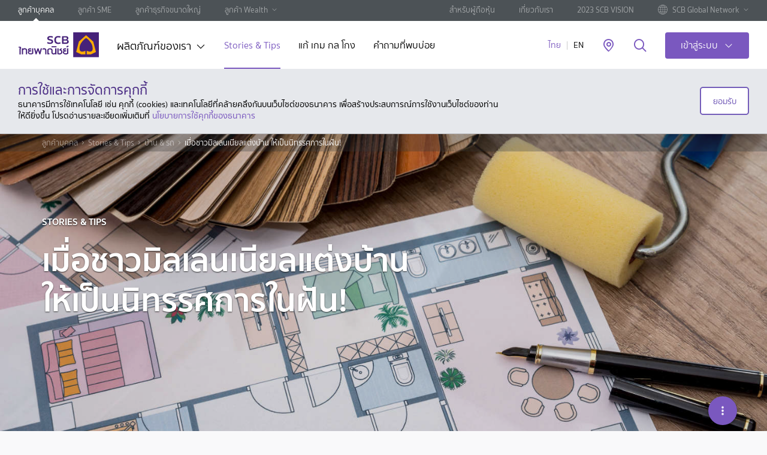

--- FILE ---
content_type: text/javascript
request_url: https://www.scb.co.th/ofes-colmes-horrow-the-vs-with-neere-the-dos-to-
body_size: 235499
content:
(function(){var A=window.atob("[base64]/ADlAPsA/QALAPwA/AD9AMIA/gAOAKIAogAPAP4A/[base64]/AYABfwEGAE0BTQEzAHsBewFNAT8BPwF4AVYBTQE/AVgBPwF+AU0BTQETAD8BPwF0AUwBfgELAD8BPwF+AS4BgAE/AV4BgQGAAagAgAFNAYEBTQF7AYABewF/[base64]/AcMBvwEJAMIBwgEGAL8BvwEjABYAwwE3ABkAxAG/[base64]/[base64]/[base64]/AF0AZsA/QEcAPwB/AEDAMQAxAANAPwB/AEMAMQA/gH9AfwB/QEGAP4B/gGpAfsA/wELAP4B/gH/[base64]/AmoBgAIPANUAgQKAAhEAgAIOAIECggIPAIACgwKCAhEAggIPAIMChAKCAhEAggIPAIQChQKCAhEAggIOAIUChgIDAIICggINAIYChgJ9AoICfQIOAIMChwIPAH0CiAKHAhEAhwIOAIgCiQIPAIcChwKJAhEAiQIDAIcCigINAIkCiQKGAooChgI/AIkCiQIJAIYChgIGAIkCiQKGAsQBhgIGAIkCiQKGAhEBhgIIAIkCiQIGAIYChgKJAgMBiQIGAIYChgKJAhMBiQIHAIYChgIGAIkCiQKGAjAAhgIFAIkCiQLfAYYChgIGAIkCiQIDAJwAnAANAIkCiwKYAZwAjAK/AYsCiwKGAowChgJ8AosCiwJ5AoYCeQJbAosChgJMAnkCeQIJAIYChgIGAHkCeQKGAhEBhgIIAHkCeQIGAIYChgJ5AgMBeQIGAIYChgJ5AhMBeQIHAIYChgIGAHkCeQKGAjAAhgIFAHkCeQKrAYYCqwF5AhYAeQIGAKsBqwF0ARcAhgITAKsBiwL/[base64]/AcIA/wEDAAoBowINAP8BpAKiAqMCpQIPAGwBpgKlAhEApQIDAKYCpwINAKUCqAKkAqcCpAKGAqgCqAIDAP4A/[base64]/[base64]/AL6AmYC/QLLAvwC/AL3Av0C9wISAPwC/AIbAfsC/QIfAfwC/AISAP0C/gIyAmgB/wJvAv4C/gL8Av8C/AL3Av4C9wIDAPwC/AINAPcC9wL1AvwC9QIMAN0A/AITAPUC/gL8AucC/wL3Av4C/gLwAv8C/wLrAv4C6wLpAv8C6QJBAOsC6wJCAOcC/gISAGEB/wJ0AtAAAAP+Av8CAQMSAAADAAMSANgAAgO9AGYCAwMAAwIDBAMBAwMDAQMDAAQDAwMNAAEDAQP8AgMD/ALrAgED6wLpAvwC6QIGAOsC6wLmAhkA/AIGAOsC6wIjAEABAQPrAiQBBAMGAAEDAQMjAN0ABQMNAC4CLgIMAAUDBgMBAy4CBwMGAAYDBgMjAAUDCAMNAM4AzgCpAQgDCQNDAM4AzgANAMICwgKpAc4ACgNDAMICwgINACUCJQIMAMICCwMKAyUCDAMDAP8A/[base64]/[base64]/0C/QISACQDJANvAqQBJQMSACQDJgMXAb4AJwN0AiYDJgMlAycDJQP9AiYD/QIDACUDJQMNAP0C/QIjAyUDJgP9Ah4D/QIhAyYDJgMgA/0C/QJBACYDJgNCAB4DJwMTACIDKAMnAwMDKQMmAygDKAP9AikD/[base64]/wENADsDOwMSAP8BPAM7A/[base64]/Ak8DdgO+AnUDdQO9AnYDvQISAHUDdQOYAC8DLwMNAHUDdQMSAC8DdgN1A/gAdwMSAHYDeANKAi0CeQN3A3gDeAMSAHkDeQMfAbQAegMSAHkDewN6AzkCfAN4A3sDeAO9AnwDvQISAHgDeAM9AsUCewMSAHgDfAN7A0MCfQMSAHwDfAMSAD8DfgN8A7QAfwMSAH4DgAMOACICgQMDAIADggOYAIEDgwMNAIIDggMSAIMDhAOsALsChQOCA4QDhgN/[base64]/[base64]/QEJAAICAgIGAP0B/QECAsQBAgIGAP0B/QECAhEBAgIIAP0B/QEGAAICAgL9AQMB/QEGAAICAgL9ARMB/QEHAAICAgIGAP0B/QECAjAAAgIFAP0B/QH7AQIC+wEJAP0B/QEGAPsB+wH9AREB/QEIAPsB+wEGAP0B/QH7AQMB+wEGAP0B/QH7ARMB+wEHAP0B/QEGAPsB+wH9ATAA/QEFAPsB+wH0Af0B/QEGAPsB+wFHAO0CAgIlAPsB+wHlAKAAeQIzAPsBkwJEAg8CmAK9AJMCmQISAJgCmAJvAhMCoAKZApgCpAISAKACoAIDAFkBrAKYAKACuAINAKwCrALcALgCvQIXAqwC0gISAL0CvQJNAiYC1AIjAr0C4gLSAtQC1AKkAuIC4gISANQC1AIfAZQA6QLLAtQC/AISAOkC/QKYAOoA6gANAP0C/QK/[base64]/ED9AMDAGsBawENAPQD9AMMAGsB9QMTAPQD9gP1AxkA9QPzA/YD8wPvA/UD9QMLAPQD9gPgARMD9wP2AxYD9gP1A/cD9QP2AxYA9gP1AwcB9QPzA/YD8wPuA/UD9QPsA/MD8wMGAPUD9QMjAPID9gMDAPgC+AMNAPYD9gMMAPgD+QP1A/YD+gMGAPkD+QMjAPgD+AMPADYCNgL4AxEA+AMDADYC+wMNAPgD+AMMAPsD/AP5A/gD/QMGAPwD/AMOADYC/gMDAPwD/wMNAP4D/gMjAP8DAAQMAP8D/wMSAAAEAQT/AxYA/wP+AwEEAQQGAP8D/wM1APgDAgT/A+0C/wMPABUBFQH/AxEA/[base64]/[base64]/BBkAfwR6BH4EfgQGAH8EfwQjAMABgAQMADEDgQR/[base64]/AT5BPsE/QQGAPwE/AQjAB8E/gQMAKcC/wT8BP4EAAUGAP8E/wQjAKcCAQUNAEECQQIMAAEFAgX/[base64]/[base64]/BREAPwUPAGUBQAU/BREAPwUDAEAFQQUNAD8FPwU8BUEFPAU6BT8FOgU8BZUBPAU6BcEBOgU8BcwBPAUGADoFOgU4ABcAPwUSAAgBQgUOAj4CQwU/[base64]/[base64]/AiQCeAXcAHcFeQUSAHgFegVNAvgAewUSAHoFfAXLAiABfQV7BXwFfgV5BX0FfQV2BX4FfgUSAH0FfQVQAqIEfwUSAH0FfQXHBD4CgAUSAH0FgQVHAkICggWABYEFgwV/BYIFggUSAIMFgwWYAM8EzwQNAIMFgwUSAM8EhAWDBbQAhQUrAYQFhgUSAIUFhwWGBboEugSCBYcFhwV+BboEugQSAIcFhwVKArQAiAWsAIcFiQUSAIgFigWYAOAE4AQNAIoFigVQAuAEiwUSAIoFjAVOAfsCjQWLBYwFjgWJBY0FjwUSAI4FjgUbAVIDkAW/Ao4FkQUSAJAFkAW/[base64]/[base64]/AUSAPoF+gV1AxoC/QXEAvoF+gX8Bf0F/QX7BfoF+gUSAP0F+wUSALgFuAWCA8EA/QXHBLgF/gX7Bf0F/wUSAP4F/gUXAQoCAAbbBf4FAQZsAgAGbAL/BQEG/wX6BWwCbAISAP8F+gUJAfgE/wUSAPoFAAaiAFQCAQbuAQAGAgb/BQEGAQYSAAIGAgb6AuoAAwYSAAIGAgbuASUBBAaRBQIGBQYDBgQGBAYBBgUGAQYSAAQGBAbcANAABQYSAAQGBAa/[base64]/[base64]/[base64]/An0FSAZGBkcGSQYSAEgGSAZHAqcFSgYSAEgGSwZKBqkFSgZJBksGSQZBBkoGQQYSAEkGSQaxBK0ASgbcAEkGSwYSAEoGSgZKAu8FTAZLBkoGSwYSAEwGTAYSADwGTQZKAmYCTgY/[base64]/[base64]/[base64]/AqwCrwYSAK0GrQanBFcCsAYjAq0GsQavBrAGsgauBrEGrgYDALIGsQYNAK4GrgYmALEGsQagBhkAsgauBrEGrgYGALIGsQZUA1kDsgYGALEGsQZXA/[base64]/[base64]/[base64]/[base64]/QPmA/MD5gMSAP0D/[base64]/A8ED0wQGAIcEhwTCA6ED1QQGAIcEhwQzAKED1wRKAiAB2QQOAtcE1wQLAtkE2QQSANcE1wQyAs8E3gQSANcE5wRDBdAA6gTcAOcE7ATeBOoE7gTZBOwE2QQSAO4E7AQSAL0C7gS6ALQA9ATLAu4E+gTsBPQE/QQSAPoE+gQSAKwEAAU9Aq0AAwVaBQAFFAX6BAMFAwX9BBQF/QTZBAMF2QQSAP0E/[base64]/Ab0BvsG/QZABPwGQAQSAP0G/Aa6ACkC/QbLAvwG/gYSAP0G/[base64]/[base64]/MDMwcSACUHJQcrAS8DNAcSACUHNQdNApQANgc0BzUHNwcSADYHNgcSAHwFOAc2B0QGRAY3BzgHOAczB0QGRAYSADgHMwcSAP0COAf+AjgCOQczBzgHOgcSADkHOQcfBrQEOwc6BzkHOgcSADsHOwcjAmMBPAcSADsHPQc8B8AEPgcSAD0HPQesAB4CPwcSAD0HPQc/[base64]/[base64]/[base64]/[base64]/[base64]/[base64]/A60ElwcSAJUHlQexBNEFmAcSAJUHlQcrAYoFmQeYB5UHmAeXB5kHlwcSAJgHmAcSAK8EmQe9AIoDmgeYB5kHmwcSAJoHmgfVAPQCnAc7A5oHnQcSAJwHnAedB20GbQabB5wHnAeXB20GbQZ9B5wHfQcDAG0GbQYNAH0HfQd5Am0Glwd9B/[base64]/BxYAwQcCAsAHwAcnAMEHwQcuAMAHwAcGAMEHwQcCApoDwgcnAMEHwQcuAMIHwgcGAMEHwQfCB2QCwgfAB8EHwAe+B8IHvge7B8AHuwcnAL4Hvge9B7sHuwcGAL4HvQeiA5MDvgcGA70HvQcGAL4Hvge/[base64]/AH7AfjB+4H7gcPAAkECQTuBxEA7gcPAAkE8QfuBxEA7gcOAPEH8QcPAO4H8gfxBxEA8QcDAPIH8gcNAPEH8QfQAfIH8wcPALUGtQbzBxEA8wcDALUG9AcNAPMH8wfxB/QH8QfsB/MH7AcGAPEH8QcTALcD8wcRBYoC9QfzB2IC8wfxB/UH9gczAPMH8wcPAJkE9wfzBxEA8wcPAPcH9wfzBxEA8wcDAPcH9wcNAPMH8wflB/cH+AfzB5oA8wf2B/gH9gfHBssA+Qf2B7AB9gfzB/kH8wcGAPYH9gc1AMgH+QcPAFICUgL5BxEA+QcOAFIC+gcPAPkH+wf6BxEA+gcOAPsH/AcPAPoH/Qf8BxEA/AcDAP0H/gcNAPwH/AcYBf4H/wf8B6oA/Af2B/8H9gcPABUBFQH2BxEA9gcOABUBAAgPAPYHAQgACBEAAAgOAAEIAggPAAAIAwgCCBEAAggOAAMIAwgDAAIIAggNAAMIAwiZAQIIBAgPAP8D/wMECBEABAgPAP8DBQgECBEABAgOAAUIBQgPAAQIBggFCBEABQgDAAYIBwgNAAUIBQgDCAcIAwj8BwUIBQi4AwMIAwjzBwUI8wfsBwMI7AfoB/[base64]/AwoICwgGAOcH5wfdARAHEAdTAOcH5wcQB3MDEAcTAOcH5wcPAPwD/[base64]/Aj4CPwgSAPMHQAg/[base64]/[base64]/[base64]/[base64]/AnsIfghjCH0IfQg+CH4IfgglB30IfQgSAH4IfgjpAjYGNgYSAH4IfghQAtEFfwjsBX4IgAg2Bn8INgYSAIAIfwjuAZQAgAgSAH8IfwhpCIwFgQiACH8IfwgSAIEIgAgzAsEAgQgSAIAIgghKApAFgwiBCIIIggh/[base64]/[base64]/[base64]/[base64]/CAMBvwgGALcItwi/CBMBvwgHALcItwgGAL8Ivwi3CDAAtwgFAL8IvwibA7cItwgGAL8IvwjHB/cDwAhZAKsDwQi/[base64]/[base64]/[base64]/II8gjCBxkA9Qj0CPII9AgKA/UI9QgLAMED9gj1CBQD9wj2CBYA+Aj3CK4A+Qj0CPgI9AiRA/kI+AgGAPQI9AieBGABngT0CCsC9AixA54EngQGAPQI9AgCAswB+QgnAPQI9AguAPkI+QgGAPQI9AgCAvEI8QgnAPQI9AguAPEI8QgGAPQI9AjxCGQC8Qj5CPQI9AgnAPEI8Qi/A/QI9AgGAPEI8QjFA8kD+QgGAPEI8QgSAKED+gjxCBYA8QjHA/oI+ggGAPEI8Qg1AMkD+wjxCO0C8QgEAM4D/AhGAPEI8Qj8CGAD/Aj7CPEI8Qj6CPwI+ghBAPEI8QhCAKED+wjxCCAC8Qj6CPsI+ggGAPEI8QjHAxkA+wgGAPEI8QjKAyQB/AgGAPEI8QhkAyoB/QjxCGEC8QjMA/0I/QgGAPEI8QhYAt8A/ggGAPEI8QhpAqgC/[base64]/CAgJCAn+CAIJ/gj9CAgJAgn8CP4I/gj7CAIJAgn6CP4I/gj5CAIJAgnGA/4I/gj0CAIJ9AjAA/4I/gjOBPQI9Ai5A/4I/gieBPQI9AiXBP4I/giVBPQI9AiSBP4I/giEBPQI9AiCBP4I/gicA/[base64]/gjnCPQI5wgGAP4I/ggjAPAI8Aj+CBkA/[base64]/gjmCOQI5AgGAP4I5ggjAPgI+AgPACEB/[base64]/[base64]/CRYAPwk8CUEJQQkGAD8JPwk+Ce0CPgkOAFQBVAEDAD4JQgkNAFQBVAEMAEIJQwk/CVQBVAEGAEMJPwkjAEIJQgkDADsJQwkNAEIJQgkMAEMJRAkTAEIJQglECUAJRQn3AkIJQgk/CUUJPwlUAUIJVAFBCT8JPwlBAFQBVAFCAEAJQAlECQMDQQlUAUAJVAE/[base64]/CYAJggl+CYEJfgkSAIIJggnEAvgEgwkSAIIJggkXAfQChAmDCYIJggkSAIQJhAnzAkIChQn/[base64]/[base64]/An4Cc0G+AkGAPwJ/AkjAPsJ+wkDAI0CjQINAPsJ+wkMAI0C/QkTAPsJ/gn9CfkJ/wn3Av4J/gn8Cf8J/wn4Cf4J+An6Cf8J+glBAPgJ+AlCAPkJ/gn9CQMD/Qn4Cf4J+An6Cf0J+gkGAPgJ+An3CRkA/QkGAPgJ+AkjAPQJ9An4CSQB/gkGAPQJ9AkjAI0CjQIDAGYFZgUNAI0CjQIMAGYF/wn0CY0CAAoGAP8J/wkjAGYFZgUDAGcFAQoNAGYFZgUMAAEKAgraBGYFAwoMAOkJBAoLAAMKBQoECvcDBAoFChkABQoECv4ABAoCCgUKAgrwAwQKBAoTAAMKBQoECv4ABAoCCgUKAgr/[base64]/[base64]/[base64]/[base64]/oFrAqrCqoKqgqnCqwKpwoSAKoKqgqcAQAGqwoSAKoKqgrzAlQCrArIAKoKqgqrCqwKqwoSAKoKqgq/AiYCrAruAaoKrQoSAKwKrgrPAMgCrwoSAK4Krgq/AuECsAqvCq4KrwqtCrAKrQqrCq8KqwqnCq0KpwoSAKsKqwoqBD4CrQpHAqsKrwoSAK0KrQroAhIDsArAAK0KsQqvCrAKrwoSALEKsArHBBsDGwPPALAKsQoSABsDGwM9Ai0CsgrVABsDGwOxCrIKsQqvChsDGwMSALEKrwq/[base64]/CmQCvwq9CsAHwAcnAL8KvQq/A8AHwAcGAL0KvQqoASwEvwq9CvsDvQo1Bb8KvwpOAL0KvQq3ArwGvAa9CsMGvQq/CrwGvAa4A70KvwoGALwGvAYSAK8DwAq8BhYAwQq1A8AKwAoGAMEKwQocAMQDwgrBCsEDwwrACsIKwApBAMMKwgpCAK8DwwrCCqsDxArACsMKwAoGAMQKwwo1BbgKuAoLAMMKwwqQAswGzAbDCpsAwwq4CswGuAq8BskDvAbDCrgKuAq8Bs4DvAaxA7gKuArACrwGvAa/CrgKuApBALwGvAbCCs4DvwpQALwGvAZCAL4Kvgq8BqEDvAa/Cr4Kvgq4CrwGvAYGAL4KuAq1AxkAvgoGALgKuAq4A7oDvwoGALgKuAq9A70KvQq/CrgKuAq+Cr0KvQq8BrgKvAbAB70KwAcxALwGvAYGAMAHwAe/A7EGsQYGAMAHwAcGAKwDuArABw0AwAcnALgKuAqxBsAHsQYGALgKuAoGALEGsQa4Cs8BuAq8BrEGsQYEALgKvAYyALEGsQa8BjYAvAZSAMQDuApFALwGvAaxAdAGvQq8BtEGvAa4Cr0KuAqxBrwGsQYGALgKvAa/[base64]/[base64]/[base64]/[base64]/[base64]/Ar6CvsK/QoDAKEBoQENAP0K/QoMAKEB/gr8Cv0K/AoGAP4K/goMABYD/[base64]/[base64]/[base64]/ArwCFAvwB/[base64]/BSsL/wUqCywLKgsoC/8F/wUjCyoLIwtKBf8FSgUDACML/[base64]/[base64]/CjELzgcGALUCtQIjABYD/woMANUCMQsEAP8KMgu1AjELMQsGADILMgsjAKUBpQEyC5ICMwsxC6UBpQHOBzMLzgcxAKUBpQEGAM4HzgcDAFYGVgYNAM4HzgcMAFYGMQtOAM4HMwsxC3IIMQsoCzMLKAsGADELMQsoC/[base64]/[base64]/[base64]/8FWQtdC/[base64]/[base64]/[base64]/8FIQt3C/[base64]/wMDAHkLewsNAP8D/[base64]/[base64]/[base64]/[base64]/Ax8HkgsSAJELkQuxBKwFkwsSAJELkQuTC2oGagaSC5ELkQsSAGoGagYSADoGkgtqBkEIlAsSAJILkguUCxULFQuRC5ILkQsECxULBAsDAJELFQsNAAQLBAvIBxULFQsGAAQLBAsjAG0BbQEEC/YKBAsGAG0BbQEzAPYK9gptAf8F/wX2ChkA9goGAP8F/wVtAUsCSwL/BRkA/wUGAEsCSwJtAWoHbQFLAhkASwIGAG0BbQEjAMsHagdtAXMDywcGAGoHagdNBw8HkQsSAGoHageRC/[base64]/[base64]/[base64]/[base64]/8H/wcPAOUI5Qj/BxEA/wcPAOUItgv/BxEA/wcOALYLtgsDAP8H/[base64]/CxEAvwsDAD0BwQsNAL8LvwuLAsELwgu/C5sAvwu5CsILwgthAMwBwwu/C8ILvwtCAMMLwgvlALEAwwu/C8ILvwvAC8MLwAsGAL8LvwvAC0oDwAsGAL8LvwvACxEBwAsIAL8LvwsGAMALwAu/CwMBvwsGAMALwAu/CxMBvwsHAMALwAsGAL8LvwvACzAAwAsFAL8Lvwu4C8ALwAsGAL8LvwsjALEAwgtiAI4AwwsDAMILwgsNAMMLwwu/[base64]/QfOCxEAzgsOAP0H/QcDAM4LzwsNAP0H/QepBc8LqQUCAv0H/QcnAKkFqQUuAP0H/[base64]/[base64]/[base64]/[base64]/AsNAJ4Jngn4CPwL+AgCAp4JngknAPgI+AguAJ4JngkGAPgI+AgPACIEIgT4CBEA+AgOACIEIgQDAPgI+AgNACIEIgS2BvgI/QsOACYHJgcPAP0L/QsmBxEAJgcOAP0L/QsDACYHJgcNAP0L/QsiBCYHIgQCAv0L/QsnACIEIgQuAP0L/QsGACIEIgTgAQsLCwsDADgIOAgNAAsLCwsiBDgIIgQCAgsLCwsnACIEIgQuAAsLCwsGACIEIgQDALwBvAENACIEIgQRBbwB/gsiBFgBIgQCAv4L/gsnACIEIgQuAP4L/gsGACIEIgQPAAwBDAEiBBEAIgQPAAwB/[base64]/ggADBEAAAwOAP4I/ggPAAAMAAz+CBEA/ggDAAAMAgwNAP4I/ggNCQIMDQkCAv4I/ggnAA0JDQkuAP4I/[base64]/MABwykCZoApAkCAgcMBwwnAKQJpAkuAAcMBwwGAKQJpAkYBfwL/AukCVgBpAkCAvwL/AsnAKQJpAkuAPwL/[base64]/kG+QYLCwsGCwb9C/kG+QaeCQsGCwb7C/kG+Qb6CwsGCwayCfkG+QYUCQsGCwb2C/kG+QbUBgsGCwb0C/[base64]/QcSAL0GPAhNAi8DXwj9BzwI2wgSAF8IXwjOAncK8QjbCF8I2wj5BvEI+QYSANsI2wg9ArsC8QgXB9sI/ggSAPEI8QgfBkUCRQL+CPEI/ggSAEUCRQIjAq0AFAkSAEUCIwncAFIDngkUCSMJsgkSAJ4JngmyCT0Hugn+CJ4J/gj5BroJ+QYDAP4I/ggNAPkG+Qb4Bv4I/gj5BsEB+QYyAP4I/gj5BjYA+Qb+CGEI/ggJAPkG+QYGAP4I/gj5BsQB+QYGAP4I/gj5BhEB+QYIAP4I/ggGAPkG+Qb+CAMB/ggGAPkG+Qb+CBMB/ggHAPkG+QYGAP4I/gj5BjAA+QYFAP4I/ggcAPkG+QYMAAkCngkcAPkGugkTAK8ArwADAE8BTwENAK8ArwCuAU8BAQoDANQA1AANAAEKAQqvANQArwC6CQEKugkTAK8ArwAOAL0FvQUDAK8AAQoNAL0FvQWvBwEKGgq9BZkAvQW6CRoKGgqeCb0FvQX+CBoK/ggGAL0FvQW5AkIFGgoSAL0FvQUXApoFswoVAr0FvAoaCrMKGgoSALwKswoSAH4EfgSzChQLswoSAH4EfgSwBWYCvAoyAn4ECwsnBrwKJwazCgsLswoaCicGJwYSALMKGgoSAEQGswoaCkMCCwsSALMKswrxBUgCyAt/[base64]/[base64]/cD9gv6CxkA+wv2C98A9gvzC/sL8wvvA/YL9gv6C98A+gv2C6AAoADzC/oL8wvwC6AAoAAGAPML8wsjACoCKgIDAFUGVQYNACoCKgIMAFUG9gvzCyoCKgIGAPYL8wsjAFUGVQYDAGMGYwYNAFUGVQYMAGMG9gvzC1UG+gsGAPYL9gsDAF8BXwENAPYL9gsjAF8B+wsMAF8BXwESAPsL/AtfARYAXwH2C/wL/AsGAF8BXwE1AFUG/QtfAe0CXwEDADoCOgINAF8BXwEMADoC/gs1AF8BAQz+CyUD/gsBDPsLAQz9C/4L/Qv8CwEM/AtBAP0L/QtCAPsL/gsTAF8BAQz+CwMD/gv9CwEM/Qv8C/4L/AsGAP0L/Qv2CxkA/gsGAP0L/[base64]/BS0MfwUSAC4MLgwrAeoCLwwSAC4MLgyeCB0CMAwvDC4MLgx/[base64]/[base64]/[base64]/[base64]/[base64]/[base64]/[base64]/[base64]/[base64]/[base64]/wazBCIIswQSAP8G/wY7BI4FIggSAP8G/wYSAMMKRQg5Bg8C4gz/[base64]/BDYA+wwGAPEM8QzJAYUL/AzxDJsE8QyBBPwM/AwGAPEM8QyDBOgE/QwGAPEM8QwmA+AF/gwSAPEM8QwfASAB/wwSAPEMAA3/DMYHAQ3+DAAN/gwDAAENAA0NAP4M/gzSDAANAA3+DDED/[base64]/[base64]/ActAx8DHwMGAPwH/AfTARwNHA0GAPwH/Ac5A0sDQQ0GAPwH/AcSALoCQg38BxYA/AdHA0INQg0GAPwH/Ac1AEsDQw38B+0C/AcEAAwDRA1GAPwH/AdEDWADRA1DDfwH/AdCDUQNQg1BAPwH/AdCALoCQw38B1MD/AdCDUMNQg0GAPwH/AdHAxkAQw0GAPwH/AdMAyQBRA0GAPwH/AcyBFYDRQ38B1kD/AdQA0UNRQ0GAPwH/AdUA5sARg0GAPwH/AdXAzgERw0GAPwH/[base64]/[base64]/[base64]/Aq4EZg0SAGQNZA0zAkMCZw1mDWQNZg1lDWcNZQ1ODWYNZg0SAGUNZQ2/[base64]/[base64]/BMYFxgUSAHENcQ14BXwFeAUJBnENCQbGBXgFeAUSAAkGxgU/[base64]/[base64]/[base64]/DFABUAG+DKQApADWC1ABUAG6DKQApAC4DFABUAHhBqQApACfAVABUAG2DKQApAC1DFABUAG0DKQApACxDFABUAGwDKQApACtDFABUAGqDKQApACnDFABUAGlDKQApACQDFABUAHrAaQApACPDFABUAEPCKQApAC6BlABUAGLDKQApACFBVABUAFlBqQApAB/[base64]/BaQApAD2CqAAoAAEC6QApAAVC6AAoACHC6QApAA1C6AAoAB/[base64]/[base64]/[base64]/[base64]/AfgC+AKEB4QChAJRA/gC+AIYB4QChAIUB/gC+AKvBoQChAIIBvgC+AL0BYQChAI4BfgC+AKrAoQChAIfA/[base64]/[base64]/wX/BuoF6gXsBf8F7AW6BeoFugV6BewFegUSALoFugWcAWgB6gU8CroFugWyCuoF6gUSALoFugXzAmgB7AWsALoF/wUSAOwF7AUqBPgABgYSAOwF7AW9BMUCCwYGBuwFGgb/BQsG/wXqBRoG6gUSAP8F/[base64]/MB8wGhBLwBoQQGAPMB8wFNBx0FegUSAPMB8wFOASEJGgYSAPMB8wEzAhUHKgYaBvMB8wF6BSoGegUSAPMB8wF6BY8LGgYSAPMB8wF/[base64]/[base64]/BkEIQQhGCGwIRggmAkEIJgLqB0YI6gdqByYCagdlB+oHZQcDAGoHagcNAGUHZQeEAmoHagdlB7wBZQcGAGoHagc7BMUF6gcFBGoHagcSAOoH6gdmC/sG+wZqB+oH6gcSAPsG+wb+BmgH/gYSAPsG+wb+AogLQQgSAPsG+wZBCCkEKQT+BvsG+wbqBykEKQQSAPsG+wblCe0F7QUSAPsG+wYSAPMB8wH7Bh0EHQTtBfMB8wESAB0EHQTVACYM7QV1BB0E/[base64]/[base64]/[base64]/[base64]/ggSAPAI8AjEAh4CAAn+CPAI/gj1CAAJ9QjmCP4I5ggSAPUI9QiDBR4C/ghQCvUIAAkSAP4I/[base64]/[base64]/CUMJPwkSAEEJQQnPAHYKQwkSAEEJQQkSACYIJghBCXIMRAlDCSYIJgg/CUQJPwkSACYIJghQCsUCQwlNAiYIJggSAEMJQwnzAmoCRAkSAEMJQwnEArgCRglECUMJQwkmCEYJRgkSAEMJQwkfAf8BSQlQCkMJQwkSAEkJSQkmBlgDSwlDCUkJQwlGCUsJRgk/CUMJQwkxCUYJRgkkCUMJQwkDAEYJRgkNAEMJQwmEAkYJRglDCTwGQwkGAEYJRgnEAhICSwlECUYJRAkmCEsJJggSAEQJRAmDBdwCRglQCkQJSwkSAEYJRglLCUkJSQkmCEYJJgg/CUkJPwkxCSYIJggkCT8JJAkDACYIJggNACQJJAmEAiYIJggkCbwBJAkGACYIJggeB7kFuQUSACYIJggsCqUEpQS5BSYIJggSAKUEpQROAfQCMQnLAqUEPwlSBzEJUgcSAD8JPwkSAAAHRgn+AlYHSQk/[base64]/[base64]/CTYJNgkSAE4JPwlnDZQLTgkSAD8JPwlOCa0FrQU2CT8JNgnaAq0FrQUSADYJNgmoBRwLPwl4BTYJeAUSAD8JNgkSAAsHCwc2CbEFNgkSAAsHCwezBYQKPwk2CQsHCwd4BT8JNgkSAAsHCweiAOAEPwkSAAsHTgkJAQoCTwk/[base64]/[base64]/QWeCaMJXwkSAP0F/QUSAMoKngkSAHUHdQeeCWQJZAn9BXUH/QVfCWQJdQcSAP0F/[base64]/[base64]/[base64]/[base64]/gYpBHoFKQQSAP4GegUpBIcIKQTzAXoF8wESACkEKQTzAdcH8wEmAikEJgIDAPMB8wENACYCJgKEAvMB8wEmAjQGJgIGAPMB8wHJAQYMKQTzAf4H8wHdASkEKQTVBvMB1QaRAykEKQQGANUG1QZJCSEG/gYSANUG1QYYBrsFuwX+BtUG1QYXCLsFuwUZCdUG1QYSALsFuwVKAmYI/gYSALsFuwUSAFMJKge7BUkKuwX+BioH/gYSALsFuwUSAJoHKgcfAaUCFwi7BSoHuwVNBBcITQT+BrsFuwUSAE0ETQQ5BncJ/gYSAE0ETQQXAT4CFwioCk0ENQj+BhcI/gYSADUIFwgJAeAENQgSABcIZgg1CJsFhwgSAGYIZgiwBa0AkghOCmYIZgiHCJIIhwj+BmYI/[base64]/gYSANUG1QaCA7gCCAfHBNUGZQj+BggH/ga7BWUIuwUSAP4G/[base64]/YFhAMSAOIF4gUxCDkJ6gUSAOIF4gXqBVQEVASEA+IFhAO8BVQEVAQDAIQDhAMNAFQEVASEAoQDhAPlBzgIvAWEA/[base64]/AVkB/kF+QUSAPwF/[base64]/8F/[base64]/wVuAxQFbgMSAP8FFAUQC5kH/wUSABQFFAU7BLEFAgYSABQFFAUCBjMMAgb/BRQFFAVuAwIGbgOvBRQFFAUDAG4DbgMNABQFFAWEAm4DbgMYBeIHrwVuA9oAbgPdAa8FrwUfA24DbgMUBa8FFAUGAG4DbgMVAvAJrwW8BW4DvAUSAK8F/wU0B+YD5gMSAP8F/wXmAzkL5gO8Bf8F/wUSAOYD5gNDBeoAAgYSAOYD5gMCBjgHAgYSAOYD5gPpArQEtAQCBuYD5gMSALQEtAQ8B28IAgYSALQEtASQB7IFBQYCBrQEtATmAwUG5gP/BbQEtAQSAOYD5gNFBtwF3AUSAOYD5gPHBPYC/wV0CeYDAgbcBf8F3AUSAAIG/wVpCCABAgYSAP8FBQYJARICCwYCBgUGKQYSAAsGCwbvBaUFpQUpBgsG7wXcBaUFpQUSAO8F3AU/[base64]/[base64]/[base64]/[base64]/BEwHPwQSANcF1wWUCBoM2AU/BNcFPwQSANgF1wU/CCwM2AUkCNcFCwYSANgF2AWrCMcCGgYLBtgF2AU/BBoGPwQDANgF2AUNAD8EPwSEAtgF2AURBQ8DDwPYBZIC2AXdAQ8DDwMfA9gF2AU/BA8DDwMGANgFPwQXDGwD2AXcBj8EPwQSANgF2AUSADAGCwbYBXwF2AWmBAsGpgQ/BNgFPwQSAKYEpgQ/BBoGPwQDAKYEpgQNAD8EPwSEAqYEpgQYBT0FPQWmBJICpgTdAT0FPQUfA6YEpgQ/[base64]/AMDAJYDCwYNAPwD/AMRBQsGKQb8A+kA/APdASkGLQZQAPwD/AM/ACkGKQYtBvwD/AOYAykGKQYGAPwD/[base64]/AUSAKMFowUfAUICOAaOCqMFSQb8BTgG/[base64]/AIEFgQWQBbwEvASbA4EFgQUGALwEvAQ4AKMAkAVOAK8D/AUDAAEJMgYNAPwF/AXHBjIGMgYOAA4HNAYDADIGMgYNADQGNAb8BTIG/AWQBTQGkAW8BPwFvAQGAJAFkAVNAKsD/AWvByoISQb8BagA/AWQBUkGkAX8Ba4D/AWQBRkAkAX8BRkA/AUGAJAFkAUDAMwLTwYNAJAFkAXGBk8GTwYPAFcEVwRPBhEATwYDAFcEUgYNAE8GTwaQBVIGkAWMBE8GjAQ1AJAFkAXHBvIB8gGQBcIKkAWMBPIB8gGQBbcDjAQGAPIB8gHGBhYDkAXyAeoG8gGqB5AFkAXyAb4D8gGQBboDkAWsA/[base64]/[base64]/AWQBTQGkAXyAfwF8gGMBJAFjAQxAPIB8gEGAIwEjAROAB4BkAWMBHIIjASbApAFkAUGAIwEjAQGAKAD/AWMBA0AjAQnAPwF/[base64]/AUNAJAFkAXGBvwF/AUDAJEJTwYNAPwF/[base64]/AC4HLgfHAxUBFQEGAC4HLgczAM4DSgcuB/wF/AVKB5sASgcGAPwF/AUuBwgHCAf8BZsA/[base64]/[base64]/[base64]/[base64]/[base64]/MB8wGXAvIA8gDVA/MB8wHUA/IA8gDTA/MB8wHSA/IA8gDNA/MB8wHLA/IA8gDIA/MB8wHGA/IA8gDDA/MB8wHAA/IA8gC8A/MB8wG5A/IA8gC2A/MB8wG0A/IA8gCwA/MB8wGtA/IA8gCqA/MB8wGAAvIA8gCcA/MB8wGZA/IA8gCXA/MB8wGSA/IA8gCOA/[base64]/[base64]/[base64]/[base64]/[base64]/sJdgP4CY0CjQIGAHYDdgP0CWICowMGAHYDdgP/[base64]/BBYAPwRrAeEA4QA/BOkAawEGAOEA4QAOAFgGPwQDAOEA4QANAD8EPwTGBuEA4QA/BI8CjwIbA+EA4QAGAI8CjwIRBToIGwOPAqgAjwLQAhsD0ALGBu8A7wDQAsYI0AKPAu8A7wAGANACjwIzAAMK0AKwBbwCGwMpA9ACPwQSABsDGwM7A08DpgQSABsDtATPAL0CugSmBLQEtAQ/BLoEPwQSALQEtAQWBGgHFgQSALQEtAQ9ApkCmQISALQEtASZAkkDmQIWBLQEtAQ/BJkCmQIDALQEPwQNAJkCmQKPAj8EPwSRAsAFtAQ/BJkAPwRFALQEugSiAjoCOgK6BBsCugTUCjoC5wQ/BLoEPwS/AecEugQGAD8EPwQzAJUB5wQ/[base64]/[base64]/[base64]/[base64]/AM1ALQCtAL8A9sJ/AO0AlEFtAIoC/wD/[base64]/[base64]/[base64]/8APQWnBP4ApwRTAT0FPQVrAKcEpwRZAA4BRAU9BacEpwT/A0QF/[base64]/[base64]/Cw8BDwEGALIEsgTDC3MDeQUGALIEsgTEC/[base64]/[base64]/[base64]/BcgEgQIGAGQBZAHlALkAyAQzAGQBvwUTAGQBZAG/BTEFvwXIBGQBZAECAnECyAQnAGQBZAEuAMgEyAQGAGQBZAHIBGIJyAQnAGQBZAG/BcgEyAQGAGQBZAHrA5UDvwVkAfIIZAEEAr8FBAIKA2QBZAH3COkAvwUEAmQBZAEJA78FBAL2COkAvwUEAoIBBAJkAb8FZAGRAwQCBAIGAGQBZAG/A5UBvwUGAGQBZAFYAsIC7gUGAGQBZAEPAAkL+QVkAREAZAEOAPkF+QUPAGQBZAH5BREA+QUOAGQBZAEPAPkF+QVkAREAZAEPAPkF+QVkAREAZAEOAPkF+QUPAGQBZAH5BREA+QUPAGQB/AX5BREA+QUPAPwF/AX5BREA+QUOAPwF/AUPAPkF+QX8BREA/AUPAPkF+QX8BREA/AUPAPkF+QX8BREA/AUPAPkF+QX8BREA/AUOAPkF+QUPAPwF/AX5BREA+QUOAPwF/AUPAPkF+QX8BREA/AUOAPkF+QUPAPwF/AX5BREA+QUPAPwF/AX5BREA+QUOAPwF/AUPAPkF+QX8BREA/AUPAPkF+QX8BREA/AUOAPkF+QUPAPwF/AX5BREA+QUPAPwF/AX5BREA+QUOAPwF/AUPAPkF+QX8BREA/AUOAPkF+QVLAPwF/AX5BYoA+QUDAPwF/[base64]/[base64]/BJkF+QX+AT0EEAb5BVsN+QWdDBAGEwZHAvkFRwIGABMG+QUhDOAGEwYSAPkF+QV8Ax0CGAYSAPkF+QXPAFMFUwUYBvkF+QUTBlMFUwUSAPkF+QWeBhsHEwYSAPkF+QUTBhoEGgRTBfkFUwUDABoEGgQNAFMFUwU/BBoEGgSxAfoB+QUaBEAEGgSdDPkF+QVTBRoEGgQGAPkFUwUTAKYFpgVTBcEBUwXfAaYFpgV3CFMFUwUaBKYFGgRHAlMFRwKSARoEkgELBkcCRwL/CJIBkgHuBUcCRwL9CJIBkgH8CEcCRwL7CJIBkgH6CEcCRwL5CJIBkgHGA0cCRwK/[base64]/[base64]/AX5BSUD+QX8BToB/AWZBPkF+QXuBfwF/AVBAPkF+QVCADoBCwYTACcFJwULBgMDEwb5BScFJwX8BRMG+QUGACcFJwVdDBkA/[base64]/[base64]/[base64]/[base64]/cD5QMABBkABQTlAz4B5QP1AQUE9QHbBOUD5QPvA/[base64]/[base64]/4ESQNUBlUGVAYGAEkDSQP2BBkAVQYGAEkDSQP5BCQBWAYGAEkDSQMyBB8FWgZJAx0NSQP8BFoGWgYGAEkDSQP/[base64]/[base64]/cG9wYCBwgHAgcBB/[base64]/sB+wEGADACMAKHCfIAnAISADACMAJ1A7cMdQMzCTACMAKcAnUDnAISADACMAL8As8F/[base64]/ApQAyAbBBrkGuQYSAMgGwQZ/[base64]/AKcAuYB5gEDAPwCnAINAOYB5gF5ApwCnALmAcQD5gEGAJwCnALFA84D/[base64]/ASwELATABKYEpgRXBSwELATBBaYEpgR9BCwELASTBqYEfQQCBSwELARTBn0EfQTSCiwELAS3Bn0EfQRfBiwELASiA30EogP8AiwE/ALmAaID5gHiBfwC/[base64]/[base64]/wAAAQ8BAAHbBP8A/wBrAwABAAEGAP8A/wDnA+MDCwEGAP8A/wDpA/EDDwEGAP8A/wA1APYDEAH/ACUD/wAQAeQDEAHEDP8A/wDFDBABEAFBAP8A/wAQAcIMEAEGAP8A/wALAPgDHAH/ADUD/wAcAQ4EHAH/AA8E/wD+AxwBHAEGAP8A/wBFAwgEIgH/AEgD/wAGBCIBIgEGAP8A/wAKBAwENQEGAP8A/wAQBHEIPQEGAP8A/wAVBPQDRAEGAP8A/wASABcESQH/ABYA/wAZBEkBSQEGAP8A/wA1APQDTwH/AO0C/wAEAOAAWQFGAP8A/wBZAWADWQFPAf8A/wBJAVkBSQFBAP8A/wBCABcETwH/ACgE/wBJAU8BSQEGAP8A/wAZBBkATwEGAP8A/wAcBCQBWQEGAP8A/wAyBCMBWgH/ACYE/wDkAFoBWgEGAP8A/wDxAJsBXgEGAP8A/wArBDgEXwEGAP8A/wAOAMsGYgEPAP8A/[base64]/[base64]/[base64]/[base64]/AInAt8CJwLUAvwC1AISACcCJwISAHcM3wInAqcFJwISAN8C3wISAKMG/ALfAkkCSQInAvwCJwISAEkCSQJICocD3wISAEkCSQJOAQYF/AKLBUkCSQLfAvwC3wInAkkCJwLUAt8CSQISACcCJwISAHoF1AL1BSkM3wInAtQCJwISAN8C1AISAJYF3wIqBHMH/AL2Bd8C3wLUAvwC1AInAt8CJwISANQC1AJOCpsF3wISANQC1AISAK0J/[base64]/ApEAGwM6BwUDBQPzChsDGwMSAAUDBQMSALcBtwEFA2YKNwMSALcBtwHAAKcFwACWB7cBtwE3A8AAwAAbA7cBtwESAMAAwAB/[base64]/[base64]/[base64]/AD4gNZBO8D7wN4BMwAzADvA+YE7wPiA8wAzADuA+8D4gOgA8wAzAAGAOID4gOyA+0C7wPHByUD8APvA6sD7wPiA/AD4gPrBu8D7wNBAOID4gPxBwMD8APsBuID8wPvA/AD7wMGAPMD8AO1AyQB8wMGAPAD8AMLAL4D9APwAzUD/AP0Aw4E9AP8Aw8E/AO9A/QD9AMGAPwD/ANFA8QD/wP8A0gD/APCA/8D/wMGAPwD/APFA6EDCQQGAPwD/APHAzACCgQGAPwD/APNAeEECwQGAPwD/AMPAIsHDAT8AxEA/AMPAAwEDAT8AxEA/AMOAAwEDAQPAPwD/AMMBBEADAQPAPwD/AMMBBEADAQPAPwD/AMMBBEADAQPAPwD/AMMBBEADAQOAPwD/AMPAAwEDAT8AxEA/AMPAAwEDAT8AxEA/AMPAAwEDAT8AxEA/AMPAAwEDAT8AxEA/AMOAAwEDAQPAPwD/AMMBBEADAQOAPwD/AMPAAwEDAT8AxEA/AMPAAwEDAT8AxEA/AMOAAwEDAQPAPwD/AMMBBEADAQPAPwD/AMMBBEADAQPAPwD/AMMBBEADAQOAPwD/AMPAAwEDAT8AxEA/AMPAAwEDAT8AxEA/AMOAAwEDAQPAPwD/AMMBBEADAQOAPwD/AMPAAwEDAT8AxEA/ANLAAwEDAT8A4oA/AMiAAwEDAQDAPwD/AMNAAwEDAS/AfwD/[base64]/A24BbgHTBFEDUQP0A24BbgG/[base64]/[base64]/[base64]/[base64]/[base64]/[base64]/[base64]/[base64]/[base64]/[base64]/[base64]/[base64]/[base64]/[base64]/[base64]/[base64]/B4ECgQLzAYAC8wEGAIECgAJcAoEFgQKAAsEBgAIyAIECgQKAAjYAgAKBAmEIgQIJAIACgAIGAIECgQKAAsQBgAIGAIECgQKAAhEBgAIIAIECgQIGAIACgAKBAgMBgQIGAIACgAKBAhMBgQIHAIACgAIGAIECgQKAAjAAgAIFAIECgQIcAIACgAKLAqEMhgKAApoAgAK/B4YCjQKBAoACgAIGAI0CgQJcAtUCjQKBAsEBgQIyAI0CjQKBAjYAgQKNAmEIjQIJAIECgQIGAI0CjQKBAsQBgQIGAI0CjQKBAhEBgQIIAI0CjQIGAIECgQKNAgMBjQIGAIECgQKNAhMBjQIHAIECgQIGAI0CjQKBAjAAgQIFAI0CjQIcAIECgQIOA7QHpAKBAuYHgQK/[base64]/[base64]/[base64]/[base64]/YA9gAGAQIBAgE+DfYA9gBrAwIBAgFIAvYA9gAZAwIBAgErAvYA9gAHAwIBAgFgAfYA9gClBgIBAgFHAvYA9gA5AgIBAgE2AvYA9gAUAgIBAgGsB/[base64]/[base64]/[base64]/A8kD9QEGAFIBUgEzAMQD+wFSAesAUgF0AY0AAQJaAlIBUgEJAAECAQIGAFIBUgEBAsQBAQIGAFIBUgEBAhEBAQIIAFIBUgEGAAECAQJSAQMBUgEGAAECAQJSARMBUgEHAAECAQIGAFIBUgEBAjAAAQIFAFIBUgHfAQECAQIGAFIBUgG/[base64]/CEABQAEUAksBSwH9CEABQAH8CEsBSwH7CEABQAH6CEsBSwH5CEABQAHGA0sBSwG/[base64]/QB9AHWA/UB9QFBAPQB9AHhA+QD+wH1AfQB9AEGAPsB9QEyBPYD+wH1AfED9QHpA/sB+wEGAPUB9QHsA64AAQIGAPUB9QH1AzgEBAIGAPUB9QH5A28GCAIEAvUB9QEBAggCAQL7AfUB9QHqAwEC+wHoA/[base64]/[base64]/[base64]/[base64]/[base64]/BOQA5AAGANkA2QCyAO0CsgDZAPsE2QAGALIAsgATAB8FEgGyAP4EIwH3AhIBEgH8BCMBIwHZABIB2QDkACMBEgFBANkA2QBCAP4EIwGyAAMDsgDZACMBIwESAbIAsgAGACMBEgH/[base64]/[base64]/[base64]/[base64]/[base64]/AwgBCAEGAOsA6wBDAMEDCgHrALcDCwEKAb4DCgEIAQsBCAEyAAoBCgEIATYACAG2B7oDCwEKAQgBCAEGAAsBCgG3B7oDCwG4AwoBCgEIAQsBCAEGAAoBCgEIAZAJCAGEBgoBCgEGAAgBCAG/[base64]/[base64]/[base64]/[base64]/[base64]/[base64]/[base64]/AA8AAOASwDDgHvAPAA7wBGAA4B8ADvAGAD7wDpAPAA6QCuAO8ArgBHA+kA6QAhAa4ArgBBAOkA6QBCACwD7wAnA/[base64]/gH4AREA+AEPAP4B/gH4AREA+AEPAP4B/gH4AREA+AEOAP4B/gEPAPgB+AH+AREA/gEPAPgB+AH+AREA/gEOAPgB+AEPAP4B/gH4AREA+AEOAP4B/gEPAPgB+AH+AREA/gEPAPgB+AH+AREA/gEOAPgB+AEPAP4B/gH4AREA+AEPAP4B/gH4AREA+AEPAP4B/gH4AREA+AEPAP4B/gH4AREA+AEOAP4B/gEPAPgB+AH+AREA/gEOAPgB+AEPAP4B/gH4AREA+AEOAP4B/gEPAPgB+AH+AREA/gEPAPgB+AH+AREA/gEPAPgB+AH+AREA/gEPAPgB+AH+AREA/gEPAPgB+AH+AREA/gEPAPgB+AH+AREA/gEPAPgB+AH+AREA/gEOAPgB+AFLAP4B/gH4AYoA+AEiAP4B/gEDAPgB+AENAP4B/gECAvgB+AEnAP4B/gEuAPgB+AEGAP4B/gFLAJ8BnwH+AYoA/gEiAJ8BnwEDAP4B/gENAJ8BnwECAv4B/gEnAJ8BnwEuAP4B/[base64]/AhEAPwIPADkCOQI/AhEAPwIPADkCOQI/AhEAPwIPADkCOQI/AhEAPwIOADkCOQIPAD8CPwI5AhEAOQIOAD8CPwIPADkCOQI/AhEAPwIPADkCOQI/AhEAPwIPADkCOQI/AhEAPwIOADkCOQIPAD8CPwI5AhEAOQIPAD8CPwI5AhEAOQIPAD8CPwI5AhEAOQIOAD8CPwIPADkCOQI/AhEAPwIOADkCOQIPAD8CPwI5AhEAOQIPAD8CPwI5AhEAOQIOAD8CPwIPADkCOQI/AhEAPwIOADkCOQIPAD8CPwI5AhEAOQIOAD8CPwIPADkCOQI/AhEAPwIOADkCOQIPAD8CPwI5AhEAOQIOAD8CPwIPADkCOQI/[base64]/wAPAIECgQL/ABEA/wAPAIECgQL/ABEA/wAPAIECgQL/ABEA/wAOAIECgQIPAP8A/wCBAhEAgQIPAP8A/wCBAhEAgQIPAP8A/wCBAhEAgQIPAP8A/wCBAhEAgQIPAP8A/wCBAhEAgQIOAP8A/wAPAIECgQL/ABEA/wAOAIECgQIPAP8A/wCBAhEAgQIOAP8A/wAPAIECgQL/ABEA/wAPAIECgQL/ABEA/wAOAIECgQIPAP8A/wCBAhEAgQIOAP8A/wAPAIECgQL/ABEA/wAOAIECgQIPAP8A/wCBAhEAgQIPAP8A/wCBAhEAgQIPAP8A/wCBAhEAgQIPAP8A/wCBAhEAgQIPAP8A/wCBAhEAgQIOAP8A/wAPAIECgQL/ABEA/wBLAIECgQL/AIoA/wADAIECgQINAP8A/wACAoECgQInAP8A/wAuAIECgQIGAP8A/wAPADoCOgL/ABEA/[base64]/wANAPYB9gECAv8A/wAnAPYB9gEuAP8A/[base64]/[base64]/Aq8ArwB+ArgAuAB1Aq8ArwB8ArgAuABgAq8ArwAiArgAuABeAq8ArwCfAbgAuABdAq8ArwBbArgAuAC5Aa8ArwC4AbgAuABZAq8ArwBJArgAuAAcAa8ArwBWAbgAuABSAq8ArwBNArgAuAA/[base64]/[base64]/AzUBNQEGADEBMQEPAM4GNgExAREAMQEOADYBNgEDADEBMQENADYBNgF8ATEBMQE2AdAGNgHdATEBMQHCAzYBNgEGADEBMQEOAOMA4wAPADEBMQHjABEA4wAOADEBMQEDAOMA4wANADEBMQH3AOMA4wAxAfIH9wDdAeMA4wDFA/cA9wAGAOMA4wAOAM8HMQEDAOMA4wANADEBMQFNAeMA4wAxAXABMQHdAeMA4wDHAzEBMQEGAOMA4wAoATEHKAHjAIMB4wDdASgBKAHKA+MA4wAGACgBKAGwAB0CsAAoARYAKAHdAbAAsADMAygBKAEGALAAsACWABABlgCwAHoGsADdAZYAlgBYArAAsAAGAJYAlgA/[base64]/[base64]/AZsAmwAGALwAvAB9AMwBvwC/AbwAvAAGAL8AvwB+AP4AwAB9AL8AvwC/AcAAwAAGAL8AvwB/ALUAtQB9AL8AvwC/AbUAtQAGAL8AvwA4AIwAwwC/AMwBvwAGAMMAwwDfAV4IxAAGAMMAwwC/AXkBxQDEAMMAwwC/[base64]/[base64]/BK8ArwDlAB0BswBDAK8ArwCzAMEBzgCvABkArwClAM4ApQAGAK8ArwBXAcIAwgADAPkAzgANAMIAwgCvAM4AzgAPAG0D0gDOABEAzgAOANIA0gADAM4AzgANANIA0gDCAM4AwgA/BNIAzgDFANMJ0gDOAJUCzgDCANIAwgAGAM4AzgCNAKECjQDOABcAzgA/BI0AjQDOABcAzgAGAI0AjQA3Aa8C0gCNALECjQA/BNIA0gCNALYCjQAGANIA0gA/BPUA0wDSAPoA0gAGANMA0wCQAB0C1wDTABYA0wA/[base64]/BI0AjQAGAKUApQB0AtgAwgDHBKUApQASAMIAwgCiAK8KzgClAMIApQADAM4AwgANAKUApQAdAMIAwgB0AKUApQBQAsAAwAASAKUApQCYAI4GzgANAKUApQASAM4A0gClABgC0wDHANIA0gDAANMAwAASANIA0gBKAr8AvwASANIA0gC/AO4AvwASANIA0gAXAhgC0wASANIA1wCYACcB2wANANcA1wAXAtsA2wDTANcA1wC/[base64]/A7MA3AAyAKYApgDcADYA3ABSALMAswBFANwA3ACvALEArwDcABsC3ACzAK8AswCmANwApgAxALMAswAGAKYApgCzANMFswAEAKYApgAGALMAswDXANsL1wCzALkEswC/[base64]/cA9wD1APgA9QDxAPcA8QDkAPUA5AASAPEA8QDDALsA9QASAPEA9wDPAP8B+AD1APcA9QASAPgA9wCYAJME+AANAPcA9wASAPgA+QD3AP8B+gDpAPkA6QD1APoA9QASAOkA6QBlAs8E+gASAOkA+wCYANYC/AANAPsA+wASAPwA/QCYAIkC/gANAP0A/QD7AP4A/wD6AP0AAAESAP8A/wDDAIMDAQESAP8A/wABAfkA+QAAAf8AAAH1APkA9QASAAAB+QASACwBAAH3AOoAAgH5AAABBAESAAIBAgHEAqQBBgESAAIBBwEGAfAABgEEAQcBBAESAAYBBgESAP8A/[base64]/[base64]/[base64]/AikCiQESAIMBgwHbBaUCigGJAYMBiwESAIoBigESALsFjAHDAPgEjQGKAYwBigGLAY0BiwESAIoBigFEBAoCjAESAIoBigGMATkBjAESAIoBigE9AeAEjQESAIoBjgGRBcoEjwGNAY4BjgGMAY8BjAGLAY4BiwESAIwBjAG/[base64]/AtwCtgH/BrUBuAESALYBtgGCA/[base64]/[base64]/[base64]/[base64]/QGlAPsB+wH6Af0B+gH5AfsB+QHyAfoB8gHxAfkB8QE6AfIBOgFLAfEBSwESADoBOgG6AMEA8QESADoBOgEXAeEC8gHxAToB8QESAPIB8gESAH8B+QHyAUgI+gHxAfkB8QESAPoB+QF8AykC+gESAPkB+QE9AmIB+wH6AfkB/QESAPsB+wFDBb8E/gESAPsBAAKDBW4CAQL+AQAC/gH9AQEC/QHxAf4B8QESAP0B/QFzAT4C/gESAP0B/QE9AaQBAQL+Af0B/QESAAECAQIAA9AAAwISAAECAQJoBs8EBAIDAgECAwL9AQQC/QESAAMCAwIqBLsABAISAAMCBQL3AOAEBgIEAgUCBQISAAYCBgLHBHACBwISAAYCBgIAAzgCCAIHAgYCBwIFAggCBQL9AQcC/QHxAQUC8QESAP0B/QH6AmgBBQISAP0B/QEFAnYCBQISAP0B/QEXAj4CBwISAP0B/[base64]/[base64]/gAXALdASYC3QESAFwCXAKsAF8BXwISAFwCXAJQChICYAJDBVwCYwJfAmACXwLdAWMC3QFJAV8CSQGHAd0BhwESAEkBSQG/[base64]/[base64]/[base64]/[base64]/[base64]/AaACoAKfAngBeAHtAaAC7QGoAXgBeAESAO0BqAEAAyQC7QESAKgBqAH6AjgCnwLtAagBqAESAJ8C7QHVAHACnwIvA+0B7QGoAZ8CqAESAO0B7QESACkInwLtASgC7QESAJ8CnwJeAfwAoAISAJ8CnwK/Ak8CoQKgAp8CoALtAaEC7QGoAaACqAESAO0B7QFyBVkBWQESAO0B7QFoBj8DoAISAO0BoQKgAjYBNgFZAaECWQESADYBNgGlACABoQISADYBogI7A3ACowKhAqICoQISAKMCogLuAWMBowISAKICogK/[base64]/[base64]/[base64]/[base64]/ArgC1QISANQC1AKwBWMB1gLVAtQC1QLSAtYC0gLKAtUCygISANIC0gK9AMUC1QISANIC1gK9BEIC1wLVAtYC1QISANcC1wK/[base64]/4A7gLVAukC8QKrAu4CqwISAPEC7gLDAOoA8QISAO4C7gLIAGYC8gLxAu4C7gISAPIC8QIjAqkE8gISAPEC+AK9AMoE+QLyAvgC8gLuAvkC7gKrAvICqwISAO4C7gKCA/[base64]/4FEQMSAPAA8ADNAfQCEwOyCfAA8AARAxMDEQMSAPAA8ABaBfgAEwMSAPAA8AATA0oBSgESAPAA8AD3ADMBEwMSAPAA8ADoArICFwMTA/[base64]/[base64]/[base64]/AacFPwESAKEBoQESAPgCnALDAP8B+AKhAZwCHwM/AfgCPwESAB8D+AISALEKHwMqBBgCLwP4Ah8D+AISAC8DLwMJAaQBMAMSAC8DLwN0AqkEMQNDBS8DNQMwAzEDMAP4AjUD+AI/ATADPwHlAfgC5QESAD8BPwHuAZgA+AISAD8BMANlAqQBMQP4AjADNQMSADEDMQMSAEwJNwO6ACABOgMxAzcDNwM1AzoDNQMSADcDNwPIABgCOgMSADcDNwM6A4gJOgMSADcDNwMSADoEPgM3AykINwM6Az4DOgM1AzcDNQMSADoDNwO/[base64]/[base64]/AHlAeoBAgLRAfwB0QGsAQICrAESANEB0QH7AGYC/AFWAtEB0QESAPwB/AESAH4CAgL8AUMB/AHRAQIC0QESAPwB/AG3AhsGAgISAPwB/AEqBMQAFQISAPwB/[base64]/[base64]/sCrgIdBxkBGQESAK4CrgL7AD8DygISAK4C2ALbBcUC2QK/[base64]/[base64]/[base64]/AtAAZgMSAGUDZwNmA48BjwHHAGcDxwASAI8BjwESAGoBagEbAS0CZgOPAWoBagESAGYDjwGCA/[base64]/[base64]/[base64]/[base64]/Az8BPwESAH4DfgNzARIDfwMSAH4DgANEAqQBgQN/A4ADfwM/AYEDPwF9A38DfQMSAD8BPwG9AGgBfwMSAD8BgAN/[base64]/B/AC8AISANAC0ALHBC0CHAMSANAC0AIyAs4AgQMcA9AC0ALwAoED8AIcAtACHAISAPAC0AIOArIC8AIrA9AC0AISAPAC8AI5BmgBKwMSAPAC8AL3AD4CgQMrA/AC8ALQAoED0AISAPAC8AJSApcCKwMSAPAC8AL+AmEBgQMSAPAC8AJ8AyUBhQOBA/[base64]/[base64]/[base64]/AB8AECAZIDAgESAPAB8AEOApgAkgMSAPAB8AH+AvgElAOSA/[base64]/QHiAjAN4gISAP0B/QFOATsBFQMSAP0B/QHgAj8DJwMVA/[base64]/[base64]/wBcAYkBXAECAf8A/wASAFwBAgEXAfgAXAESAAIBAgEfAU8CiQFcAQIBXAESAIkBiQE5BqUCvQESAIkBiQGcAWEB0QG9AYkBvQFcAdEBXAESAL0BvQESAGABYAG9AfsB0QESAGABYAEOAhID9wESAGAB+wFvAvQCYgL3AfsB9wHRAWIC0QFcAfcBXAH/ANEB/[base64]/APsB/[base64]/AAcB/wASAO4A7gDzAtAABwESAO4A7gDPAD4CygEHAe4A7gASAMoBBwHLAmIBygESAAcBBwHKAa4BrgHuAAcB7gASAK4BBwF8AxICrgESAAcBygGuAfwGrgESAMoBygEqBGYCEwISAMoB0wLNAR4CGQMTAtMC0wKuARkDrgHuANMC7gASAK4BrgEOAv4A0wI/[base64]/AE8B/wASAO4A7gBlAk8CTwESAO4A7gBPAcsBTwESAO4A7gCCA/[base64]/[base64]/sC8AESAI0BjQH3AM8E9AHwAY0BRwISAPQB9AHIAPsCUgISAPQB9AFSAokDUgJHAvQB9AESAFICRwLxBcUCUgISAEcCRwL3AMQAXAJSAkcCUgISAFwCXAI7AxgBdgISAFwCfQIyAhADiwJ2An0CdgJSAosCUgL0AXYC9AHwAFIC8AD6APQB+gA+AfAA8ABPAfoA+gD/APAA8ABEAfoA+gAWAfAA8AADAPoA+gANAPAA8ACbA/oA+gAGAPAA8ACKBO0C/wDwAB4B8AAGAP8A/wD3AqgDFgGgA/8A/wAGABYBFgHxB6sDHgGpAxYBFgH/AB4B/wDwABYB8ADrBv8A/wBBAPAA8ADsBq8DFgH/APAA8AAGABYB/wC1A+IDFgEGAP8A/wDZAKED2QD/AJkAmQDrANkA2QCZABYGmQDrANkA2QCZABsFmQC9A9kA2QAGAJkAmQANAIcA6wC/A5kAmQAGAOsA6wANAIgA/wDCA+sA6wAGAP8A/wANAIkAHgHFA/8A/[base64]/ApgA/AL7APcCAwOsCfwC/ALtAgMD7QISAPwC/AISAHkHAwNEAigIDwP8AgMDEAMSAA8DDwPLAswCzAISAA8DDwP7AOoAFAO6AA8DDwPMAhQDzAIQAw8DDwPtAswCzAKhAg8DoQISAMwCzAK9AM8E7QISAMwCDwODBRICEAOcAQ8DFAPtAhADHAMSABQDFAOCA/[base64]/[base64]/[base64]/wA4gK/[base64]/[base64]/AgYIhANRAeIC4gISAIQDhAMSAJ4DngOCA6cCpAOEA54DhAPiAqQD4gL2AIQD9gBtAeICbQESAPYA9gASAKAD4gL2AJUD9gASAOIC4gISACkBKQG/Ag4DDgPiAikBKQH2AA4D9gASACkBKQGDBSkCDgO/AikBKQGfAw4DhAMSACkBKQH3AIMDlQNEAikBKQESAJUDlQMqBFcBngMpAZUDKQGEA54DhAP2ACkB9gASAIQDKQGDBS0ChAMSACkBlQN8A/[base64]/[base64]/gB+AESANEB0QESAI8KOQI9AeoAgwLNATkCjALRAYMCgwL4AYwC+AESAIMCgwK/AgsJjAKABYMCgwISAIwCjAIXAikCwQL+AowCjAISAMECwQLxBdsBDAOMAsECjAKDAgwDgwL4AYwC+AFkAYMCZAHvAPgB7wASAGQBZAF8A0IC+AE9AmQBZAEnA/[base64]/[base64]/AqMB4gISAN4BDAO/[base64]/[base64]/[base64]/[base64]/[base64]/AiwBLAFGAU8BRgHXACwB1wASAEYBLAEXAnACRgESACwBLAHzAmYCTwEyAiwBLAFGAU8BTwESACwBLAESACIBIgG/[base64]/[base64]/[base64]/AuEA4QASAGsBawGiABIDeAHPAGsBawHhAHgB4QDXAGsB1wBIAeEA4QASANcA1wAAAz8DSAEyAtcA1wBQA0gBSAESANcA1wDoApgAawH6AtcA1wASAGsBawGCA9cIeAHXAGsB1wBIAXgBSAESANcA1wA9ASABeAESANcA1wC/[base64]/[base64]/[base64]/ARwBHAHnAEkB5wDlABwB5QASAOcA5wBEAuECHAESAOcA5wAcAU8BPwESAOcA5wDNAYMDSQESAOcATwGcAb4BawFJAU8BTwE/AWsBPwESAE8BTwESAAACawGDBegAeAFPAWsBTwESAHgBawEqBDwDeAESAGsBawGDBRwCggF4AWsBawFPAYIBTwE/AWsBPwHlAE8B5QASAD8BPwGiACsDTwGYAT8BPwESAE8BTwESAAMDawEXAs0CeAFPAWsBawE/AXgBPwESAGsBawFlAlABeAGuAWsBawESAHgBeAFlAugA6AASAHgBeAHxBSoMggHoAHgB6ABrAYIBawE/AegA6AASAGsBPwE0ASYCawFKAj8BPwESAGsBawESAI0BeAHbBeAEggFDBXgBjQFrAYIBawE/AY0BPwESAGsBawFOAR8DggF4AmsBawESAIIBggGCA08CjQFzAYIBggESAI0BjQF8A4UCmAGCAY0BggFrAZgBawE/[base64]/[base64]/QDoAPIA6ADmAP0A5gDlAOgA5QDhAOYA4QASAOUA5QDxBS0C5gASAOUA5QCwBaQB6AA0AeUA5QDmAOgA6AASAOUA5QD3AL4A8gASAOUA5QAfARwG/QDyAOUA5QDoAP0A6AASAOUA5QASAFgD/QAfAUIBUQHlAP0A5QASAFEB/QDPANQCUQESAP0A/QBRATUCUQHlAP0A5QDoAFEB6AASAOUA5QBEApgA/QASAOUA5QA0AaYBUQH9AOUA5QASAFEB/QBaBVQCUQESAP0A/QBRAdYA1gDlAP0A5QASANYA1gDoAq0A/QDxBdYA1gCXA/0A/QASANYA1gDxBbcBUQESANYA1gDDAB0CUwFRAdYA1gD9AFMB/QDlANYA1gDoAP0A5QDhANYA1gASAOUA4QD+AskA5QASAOEA4QBOAVoI6ADlAOEA4QASAOgA5QDPAPgB6ABJAeUA5QDhAOgA4QASAOUA5QASAG4B6AA9AcEB/QDlAOgA5QASAP0A6AAjAjwJ/QASAOgA6ABOAVYBSQH9AOgA6ADlAEkB5QDhAOgA4QASAOUA5QAjAmkD6AABAuUA5QASAOgA6AA7A5sD/QBQA+gA6ADlAP0A5QASAOgA6AASAHYB/QDoAHED6AASAP0A/QCDBQ8ISQESAP0A/[base64]/[base64]/QD3BaUCBwG9BP0A/QDuAAcBBwESAP0A/[base64]/[base64]/[base64]/0BQQESAPkA+QD6An4DUQEVA/[base64]/[base64]/AUcBPwESAE8BRwGCAxIDTwESAEcBRwGDBd8GUQFPAUcBRwE/AVEBPwFBAUcBQQESAD8BPwGRBakERwESAD8BPwGCA7ICTwE7Az8BUQFHAU8BRwESAFEBTwHgAnMCUQEAA08BTwF/[base64]/AioHUQHMAEcBzABBAVEBQQHsAMwAzAASAEEB7AASAIADQQFvAlkBRwHsAEEB7AASAEcBQQFRBv8BRwESAEEBQQH3AIEGUQFHAUEBQQHsAFEB7AASAEEBQQGwBTUDRwHCAUEBQQESAEcBRwFlAsEAUQESAEcBRwE7A/[base64]/[base64]/[base64]/[base64]/[base64]/[base64]/[base64]/[base64]/AokB3wDJANgAyQDHAN8AxwC+AMkAvgASAMcAxwC/[base64]/[base64]/[base64]/[base64]/[base64]/[base64]/AZgAmACUAJEAkQDeAJgAlACYBJEAkQA+AZQAlADUAJEAkQAFAZQAlAAeAZEAkQDvBpQAlAD/AJEAkQDrAJQAlACZAJEAkQDZAJQAlAC/[base64]/[base64]");var B=new window.Uint8Array(A.length);for(var E=0;E<A.length;E++){B[E]=A.charCodeAt(E)}B=new window.Uint16Array(B.buffer);var Q=[null,null,[],function(A){return A()},function(A){return function(B){return A()()}},function(A){return function(B){return function(A){return function(){return A(arguments)}}(A(B))}},function(A){return function(B){return function(E){return A(B(E))}}},function(A){return function(B){return function(E){return A(B)(E)}}},function(A){return function(B){return(function(A){return function(B){return function(E){return A(B(E))}}})(B)(A)}},function(A){return function(B){return function(A){return undefined}(A(B))}},function(A){return function(B){return function(E){return function(A){return window}()[A()]=B()}}},function(A){return function(B){return function(E){return function(Q){return function(g){return A()[B()](E(),Q())}}}}},function(A){return function(B){return function(A){return Q[function(A){return(function(A){return function(B){return function(A){return+function(A){return!function(A){return null}()}()}()<<A()}})(function(A){return!function(A){return null}()})()}()]}()[A()]}},function(A){return function(B){return A}},function(A){return function(B){return function(A){return!function(A){return null}()}()|A()}},function(A){return function(B){return function(E){return A()<<B()}}},function(A){return function(B){return function(A){return+function(A){return!function(A){return null}()}()}()<<A()}},function(A){return!function(A){return null}()},function(A){return function(B){return function(E){return A()+B()}}},function(A){return function(B){return function(E){return A()[B()]}}},function(A){return function(B){return(function(A){return function(B){return function(A){return!function(A){return!function(A){return null}()}()}()+A()}})(function(A){return window})()[A()]}},function(A){return function(B){return(function(A){return function(B){return function(A){return window}()+A()}})(function(A){return!function(A){return!function(A){return null}()}()})()[A()]}},function(A){return function(A){return+function(A){return!function(A){return null}()}()}()},function(A){return(function(A){return function(B){return function(A){return+function(A){return!function(A){return null}()}()}()<<A()}})(function(A){return!function(A){return null}()})()},function(A){return function(B){return(function(A){return function(B){return function(A){return!function(A){return null}()}()+A()}})(function(A){return window})()[A()]}},function(A){return function(A){return+function(A){return null}()}()},function(A){return function(B){return(function(A){return function(B){return(function(A){return function(B){return function(A){return!function(A){return null}()}()+A()}})(function(A){return window})()[A()]}})(function(A){return function(A){return+function(A){return!function(A){return null}()}()}()})()+A()}},function(A){return function(B){return(function(A){return function(B){return(function(A){return function(B){return function(A){return window}()+A()}})(function(A){return!function(A){return!function(A){return null}()}()})()[A()]}})(function(A){return function(A){return+function(A){return!function(A){return null}()}()}()})()+A()}},function(A){return function(B){return function(E){return A()(B())}}},function(A){return function(B){return function(A){return window}()[A()]}},function(A){return function(B){return(function(A){return function(B){return(function(A){return function(B){return function(A){return window}()+A()}})(function(A){return!function(A){return!function(A){return null}()}()})()[A()]}})(function(A){return(function(A){return function(B){return function(A){return+function(A){return!function(A){return null}()}()}()<<A()}})(function(A){return!function(A){return null}()})()})()+A()}},function(A){return function(B){return function(A){return!function(A){return!function(A){return null}()}()}()+A()}},function(A){return window},function(A){return function(B){return function(A){return function(A){return+function(A){return null}()}()}()+A()}},function(A){return function(B){return function(A){return!function(A){return null}()}()+A()}},function(A){return function(B){return function(E){return function(A){return Q[function(A){return(function(A){return function(B){return function(A){return+function(A){return!function(A){return null}()}()}()<<A()}})(function(A){return!function(A){return null}()})()}()]}()[A()]=B()}}},function(A){return function(B){return function(A){return function(){return A(this)(arguments)}}(A(B))}},function(A){return function(B){return function(E){return A(E)(B)}}},function(A){return function(B){return function(E){return(function(A){return function(B){return function(A){return Q[function(A){return(function(A){return function(B){return function(A){return+function(A){return!function(A){return null}()}()}()<<A()}})(function(A){return!function(A){return null}()})()}()]}()[A()]}})(function(A){return function(A){return+function(A){return!function(A){return null}()}()}()})()[A()]=B()}}},function(A){return function(B){return function(A){return A()}(A(B))}},function(A){return function(B){return function(A){return function(B){return Q[function(A){return function(A){return+function(A){return!function(A){return null}()}()}()}()]=A()}}(A(B))}},function(A){return function(B){return function(A){return function(B){return function(A){return B}(A(B))}}(A(B))}},function(A){return function(B){return function(A){return function(B){return Q[function(A){return(function(A){return function(B){return function(A){return+function(A){return!function(A){return null}()}()}()<<A()}})(function(A){return!function(A){return null}()})()}()]=A()}}(A(B))}},function(A){return function(B){return(function(A){return function(B){return function(E){return function(A){return Q[function(A){return(function(A){return function(B){return function(A){return+function(A){return!function(A){return null}()}()}()<<A()}})(function(A){return!function(A){return null}()})()}()]}()[A()]=B()}}})(function(A){return function(A){return+function(A){return!function(A){return null}()}()}()})(A(B))}},function(A){return function(B){return(function(A){return function(B){return function(A){return function(B){return A}}(A(B))}})(function(A){return Q[function(A){return(function(A){return function(B){return function(A){return+function(A){return!function(A){return null}()}()}()<<A()}})(function(A){return!function(A){return null}()})()}()]})()(A(B))}},function(A){return function(B){return(function(A){return function(B){return function(E){return function(A){return Q[function(A){return(function(A){return function(B){return function(A){return+function(A){return!function(A){return null}()}()}()<<A()}})(function(A){return!function(A){return null}()})()}()]}()[A()]=B()}}})(function(A){return function(A){return+function(A){return null}()}()})(A(B))}},function(A){return function(B){return function(A){return B}(A(B))}},function(A){return function(B){return Q[function(A){return(function(A){return function(B){return function(A){return+function(A){return!function(A){return null}()}()}()<<A()}})(function(A){return!function(A){return null}()})()}()]=A()}},function(A){return Q[function(A){return(function(A){return function(B){return function(A){return+function(A){return!function(A){return null}()}()}()<<A()}})(function(A){return!function(A){return null}()})()}()]},function(A){return function(B){return function(){try{A()}catch(A){B(A)}}}},function(A){return function(B){return function(E){return function(Q){return E()?A():B()}}}},function(A){return function(B){return function(E){return function(Q){return A()[B()]=E()}}}},function(A){return function(B){return function(E){return function(Q){return(function(A){return window})()[A()](B(),E())}}}},function(A){return function(B){return function(E){return function(Q){return A()[B()](E())}}}},function(A){return undefined},function(A){return function(B){return function(A){return Q[function(A){return function(A){return+function(A){return!function(A){return null}()}()}()}()]}()[A()]}},function(A){return function(B){return function(E){return(function(A){return function(B){return function(A){return Q[function(A){return(function(A){return function(B){return function(A){return+function(A){return!function(A){return null}()}()}()<<A()}})(function(A){return!function(A){return null}()})()}()]}()[A()]}})(function(A){return function(A){return+function(A){return null}()}()})()[A()]=B()}}},function(A){return function(B){return function(E){return A()!==B()}}},function(A){return(function(A){return function(B){return function(A){return Q[function(A){return(function(A){return function(B){return function(A){return+function(A){return!function(A){return null}()}()}()<<A()}})(function(A){return!function(A){return null}()})()}()]}()[A()]}})(function(A){return function(A){return+function(A){return!function(A){return null}()}()}()})()()},function(A){return function(B){return function(A){return function(B){return A}}(A(B))}},function(A){return function(B){return function(A){return typeof(function(A){return function(B){return function(A){return Q[function(A){return(function(A){return function(B){return function(A){return+function(A){return!function(A){return null}()}()}()<<A()}})(function(A){return!function(A){return null}()})()}()]}()[A()]}})(function(A){return function(A){return+function(A){return!function(A){return null}()}()}()})()}()===A()}},function(A){return function(){for(var B in(function(A){return function(B){return function(A){return Q[function(A){return(function(A){return function(B){return function(A){return+function(A){return!function(A){return null}()}()}()<<A()}})(function(A){return!function(A){return null}()})()}()]}()[A()]}})(function(A){return function(A){return+function(A){return!function(A){return null}()}()}()})()){A(B)}}},function(A){return function(B){return function(E){return(function(A){return function(B){return function(A){return Q[function(A){return(function(A){return function(B){return function(A){return+function(A){return!function(A){return null}()}()}()<<A()}})(function(A){return!function(A){return null}()})()}()]}()[A()]}})(function(A){return function(A){return+function(A){return!function(A){return null}()}()}()})()[A()](B())}}},function(A){return function(B){return(function(A){return function(B){return function(A){return Q[function(A){return(function(A){return function(B){return function(A){return+function(A){return!function(A){return null}()}()}()<<A()}})(function(A){return!function(A){return null}()})()}()]}()[A()]}})(function(A){return function(A){return+function(A){return!function(A){return null}()}()}()})()[A()]()}},function(A){return function(B){return function(E){return(function(A){return window})()[A()](B())}}},function(A){return function(B){return function(){while(B()){A()}}}},function(A){return function(B){return function(E){return A()<B()}}},function(A){return function(B){return function(E){return function(Q){return A()(B(),E())}}}},function(A){return function(B){return function(E){return B()?function(A){return null}():A()}}},function(A){return function(B){return function(E){return A()===B()}}},function(A){return function(B){return function(E){return A()&B()}}},function(A){return function(B){return(function(A){return function(B){return function(E){return function(Q){return A()[B()](E())}}}})(B)(A)}},function(A){return function(B){return function(E){return A()>>>B()}}},function(A){return function(B){return function(E){return A()^B()}}},function(A){return-function(A){return function(A){return+function(A){return!function(A){return null}()}()}()}()},function(A){return function(B){return function(E){return A()*B()}}},function(A){return function(B){return function(){for(var E in A()){B(E)}}}},function(A){return function(B){return function(E){return function(Q){return function(g){return function(w){return A()[B()](E(),Q(),g())}}}}}},function(A){return function(B){return function(E){return A()[B()]()}}},function(A){return function(B){return function(E){return A()-B()}}},function(A){return function(B){return function(E){return A()&&B()}}},function(A){return null},function(A){return function(B){return typeof A()}},function(A){return function(B){return function(E){return A()||B()}}},function(A){return function(B){return new(A())}},function(A){return function(B){return(function(A){return function(B){return function(A){return Q[function(A){return(function(A){return function(B){return function(A){return+function(A){return!function(A){return null}()}()}()<<A()}})(function(A){return!function(A){return null}()})()}()]}()[A()]}})(function(A){return function(A){return+function(A){return!function(A){return null}()}()}()})()!==A()}},function(A){return function(B){return!A()}},function(A){return function(B){return function(E){return function(g){return(function(A){return function(B){return function(A){return Q[function(A){return(function(A){return function(B){return function(A){return+function(A){return!function(A){return null}()}()}()<<A()}})(function(A){return!function(A){return null}()})()}()]}()[A()]}})(function(A){return function(A){return+function(A){return!function(A){return null}()}()}()})()[A()](B(),E())}}}},function(A){return function(B){return function(E){return A()>B()}}},function(A){return function(B){return-A()}},function(A){return function(B){return function(E){return new(A())(B())}}},function(A){return function(B){return(function(A){return function(B){return function(A){return Q[function(A){return(function(A){return function(B){return function(A){return+function(A){return!function(A){return null}()}()}()<<A()}})(function(A){return!function(A){return null}()})()}()]}()[A()]}})(function(A){return function(A){return+function(A){return!function(A){return null}()}()}()})()===A()}},function(A){return function(B){return function(E){return A()>=B()}}},function(A){return function(B){return(function(A){return function(B){return function(A){return Q[function(A){return(function(A){return function(B){return function(A){return+function(A){return!function(A){return null}()}()}()<<A()}})(function(A){return!function(A){return null}()})()}()]}()[A()]}})(function(A){return function(A){return+function(A){return!function(A){return null}()}()}()})(A(B))}},function(A){return function(B){return function(E){return A()%B()}}},function(A){return!function(A){return!function(A){return null}()}()},function(A){return function(B){return function(A){return function(){try{(function(A){return(function(A){return function(B){return function(A){return Q[function(A){return(function(A){return function(B){return function(A){return+function(A){return!function(A){return null}()}()}()<<A()}})(function(A){return!function(A){return null}()})()}()]}()[A()]}})(function(A){return function(A){return+function(A){return!function(A){return null}()}()}()})()()})()}catch(B){A(B)}}}(A(B))}},function(A){return function(B){return(function(A){return function(B){return function(A){return Q[function(A){return(function(A){return function(B){return function(A){return+function(A){return!function(A){return null}()}()}()<<A()}})(function(A){return!function(A){return null}()})()}()]}()[A()]}})(function(A){return function(A){return+function(A){return!function(A){return null}()}()}()})()-A()}},function(A){return function(B){return function(A){return+function(A){return!function(A){return null}()}()}()/A()}},function(A){return function(B){return(function(A){return function(B){return(function(A){return function(B){return function(A){return Q[function(A){return(function(A){return function(B){return function(A){return+function(A){return!function(A){return null}()}()}()<<A()}})(function(A){return!function(A){return null}()})()}()]}()[A()]}})(function(A){return function(A){return+function(A){return!function(A){return null}()}()}()})()===A()}})(function(A){return null})()||A()}},function(A){return function(B){return function(E){return A()in B()}}},function(A){return function(B){return function(E){return B()?function(A){return!function(A){return null}()}():A()}}},function(A){return function(B){return function(E){return function(Q){return function(g){return function(w){return A()(B(),E(),Q(),g())}}}}}},function(A){return function(B){return function(E){return delete A()[B()]}}},function(A){return function(B){return function(E){return function(g){return function(w){return function(C){return function(I){return function(D){return function(G){return(function(A){return function(B){return function(A){return Q[function(A){return(function(A){return function(B){return function(A){return+function(A){return!function(A){return null}()}()}()<<A()}})(function(A){return!function(A){return null}()})()}()]}()[A()]}})(function(A){return function(A){return+function(A){return!function(A){return null}()}()}()})()[A()](B(),E(),g(),w(),C(),I(),D())}}}}}}}}},function(A){return function(B){return function(E){return function(g){return function(w){return(function(A){return function(B){return function(A){return Q[function(A){return(function(A){return function(B){return function(A){return+function(A){return!function(A){return null}()}()}()<<A()}})(function(A){return!function(A){return null}()})()}()]}()[A()]}})(function(A){return function(A){return+function(A){return!function(A){return null}()}()}()})()[A()](B(),E(),g())}}}}},function(A){return function(B){return function(E){return function(g){return function(w){return function(C){return function(I){return function(D){return(function(A){return function(B){return function(A){return Q[function(A){return(function(A){return function(B){return function(A){return+function(A){return!function(A){return null}()}()}()<<A()}})(function(A){return!function(A){return null}()})()}()]}()[A()]}})(function(A){return function(A){return+function(A){return!function(A){return null}()}()}()})()[A()](B(),E(),g(),w(),C(),I())}}}}}}}},function(A){return function(B){return function(E){return A()/B()}}},function(A){return function(B){return(function(A){return function(B){return function(A){return+function(A){return!function(A){return null}()}()}()<<A()}})(function(A){return!function(A){return null}()})()/A()}},function(A){return function(B){return function(E){return B()?function(A){return(function(A){return function(B){return function(A){return+function(A){return!function(A){return null}()}()}()<<A()}})(function(A){return!function(A){return null}()})()}():A()}}},function(A){return function(B){return function(E){return function(Q){return function(g){return function(w){return function(C){return A()[B()](E(),Q(),g(),w())}}}}}}},function(A){return function(B){return function(E){return function(Q){return function(g){return function(w){return function(C){return function(I){return A()[B()](E(),Q(),g(),w(),C())}}}}}}}},function(A){return function(B){return function(A){return(function(A){return function(B){return function(A){return+function(A){return!function(A){return null}()}()}()<<A()}})(function(A){return!function(A){return null}()})()}()*A()}},function(A){return function(B){return function(E){return A()>>B()}}},function(A){return function(B){return function(E){return function(Q){return function(g){return function(w){return function(C){return function(I){return function(D){return A()[B()](E(),Q(),g(),w(),C(),I())}}}}}}}}},function(A){return function(B){return function(A){return function(A){return+function(A){return null}()}()}()===A()}},function(A){return function(B){return function(E){return function(Q){return new(A())(B(),E())}}}},function(A){return!(function(A){return function(B){return function(A){return Q[function(A){return(function(A){return function(B){return function(A){return+function(A){return!function(A){return null}()}()}()<<A()}})(function(A){return!function(A){return null}()})()}()]}()[A()]}})(function(A){return function(A){return+function(A){return!function(A){return null}()}()}()})()},function(A){return function(B){return function(E){return A()<=B()}}},function(A){return function(B){return(function(A){return function(B){return function(A){return Q[function(A){return(function(A){return function(B){return function(A){return+function(A){return!function(A){return null}()}()}()<<A()}})(function(A){return!function(A){return null}()})()}()]}()[A()]}})(function(A){return function(A){return+function(A){return!function(A){return null}()}()}()})()(A())}},function(A){return function(B){return function(E){return function(Q){return function(g){return new(A())(B(),E(),Q())}}}}},function(A){return function(B){return(function(A){return function(B){return function(A){return Q[function(A){return(function(A){return function(B){return function(A){return+function(A){return!function(A){return null}()}()}()<<A()}})(function(A){return!function(A){return null}()})()}()]}()[A()]}})(function(A){return function(A){return+function(A){return!function(A){return null}()}()}()})()+A()}},function(A){return function(B){return function(A){return function(A){return+function(A){return null}()}()}()^A()}},function(A){return function(B){return function(E){return A()|B()}}},function(A,B){var E=B.length;var Q=A.length;var g=[];var w=0;while(w<Q){g.push(A[w]);g.push(B[w%E]);w+=1}return g},function(A){return function(B){return(function(A){return function(B){return function(A){return Q[function(A){return(function(A){return function(B){return function(A){return+function(A){return!function(A){return null}()}()}()<<A()}})(function(A){return!function(A){return null}()})()}()]}()[A()]}})(function(A){return function(A){return+function(A){return!function(A){return null}()}()}()})()^A()}},function(A){return function(B){return(function(A){return function(B){return function(A){return Q[function(A){return(function(A){return function(B){return function(A){return+function(A){return!function(A){return null}()}()}()<<A()}})(function(A){return!function(A){return null}()})()}()]}()[A()]}})(function(A){return function(A){return+function(A){return!function(A){return null}()}()}()})()>>A()}},function(A){return function(B){return(function(A){return function(B){return function(A){return Q[function(A){return(function(A){return function(B){return function(A){return+function(A){return!function(A){return null}()}()}()<<A()}})(function(A){return!function(A){return null}()})()}()]}()[A()]}})(function(A){return function(A){return+function(A){return!function(A){return null}()}()}()})()<<A()}},function(A,B){var E=0;var Q=B.length;var g=A.length;var w=[];while(E<g){var C=A[E];var I=B[E%Q]&127;w.push((C+I)%256^128);E+=1}return w},function(A,B){var E=A.length;var Q=[];var g=B.length;var w=0;var C=113;while(w<E){var I=A[w];var D=B[w%g];var G=I^D^C;Q.push(G);C=G;w+=1}return Q},function(A,B){var E=A.length;var Q=B%7+1;var g=[];var w=0;while(w<E){g.push((A[w]<<Q|A[w]>>8-Q)&255);w+=1}return g},function(A,B){var E=A.length;var Q=0;var g=[];while(Q<E){g.push(A[(Q+B)%E]);Q+=1}return g},function(A,B){var E=A.length;var Q=[];var g=0;var w=B.length;while(g<E){var C=A[g];var I=B[g%w]&127;Q.push((C+256-I)%256^128);g+=1}return Q},function(A){var B=0;var E=A.length-1;while(B<E){var Q=A[B];A[B]=A[E];A[E]=Q;B+=1;E-=1}return A},function(A,B){var E=113;var Q=0;var g=[];var w=A.length;var C=B.length;while(Q<w){var I=E;var D=A[Q];var G=B[Q%C];E=D;g.push(D^G^I);Q+=1}return g},function(A,B){var E=0;var Q=A.length;var g=B%Q;var w=[];while(E<Q){w.push(A[(E+Q-g)%Q]);E+=1}return w},function(A,B){var E=B%7+1;var Q=[];var g=0;var w=A.length;while(g<w){Q.push((A[g]>>E|A[g]<<8-E)&255);g+=1}return Q},function(A){var B=0;var E=A.length;while(B+1<E){var Q=A[B];A[B]=A[B+1];A[B+1]=Q;B+=2}return A}];Q[0]=Q;var E=0;while(E<B.length){Q[B[E++]]=Q[B[E++]](Q[B[E++]])}})();
function a1_0x1f24(_0x501a49,_0x53348c){var _0x1af625=a1_0x1af6();return a1_0x1f24=function(_0x1f243f,_0x1e4a57){_0x1f243f=_0x1f243f-0xb4;var _0x23d3a3=_0x1af625[_0x1f243f];if(a1_0x1f24['CAiiBv']===undefined){var _0x16478f=function(_0x2328c7){var _0x2a8015='abcdefghijklmnopqrstuvwxyzABCDEFGHIJKLMNOPQRSTUVWXYZ0123456789+/=';var _0xdc845d='',_0x235698='';for(var _0x561436=0x0,_0x45b552,_0x2c009a,_0x4ee483=0x0;_0x2c009a=_0x2328c7['charAt'](_0x4ee483++);~_0x2c009a&&(_0x45b552=_0x561436%0x4?_0x45b552*0x40+_0x2c009a:_0x2c009a,_0x561436++%0x4)?_0xdc845d+=String['fromCharCode'](0xff&_0x45b552>>(-0x2*_0x561436&0x6)):0x0){_0x2c009a=_0x2a8015['indexOf'](_0x2c009a);}for(var _0x49ec63=0x0,_0x414c69=_0xdc845d['length'];_0x49ec63<_0x414c69;_0x49ec63++){_0x235698+='%'+('00'+_0xdc845d['charCodeAt'](_0x49ec63)['toString'](0x10))['slice'](-0x2);}return decodeURIComponent(_0x235698);};a1_0x1f24['rjQosH']=_0x16478f,_0x501a49=arguments,a1_0x1f24['CAiiBv']=!![];}var _0x5b508f=_0x1af625[0x0],_0x384a8a=_0x1f243f+_0x5b508f,_0x4f87ff=_0x501a49[_0x384a8a];return!_0x4f87ff?(_0x23d3a3=a1_0x1f24['rjQosH'](_0x23d3a3),_0x501a49[_0x384a8a]=_0x23d3a3):_0x23d3a3=_0x4f87ff,_0x23d3a3;},a1_0x1f24(_0x501a49,_0x53348c);}(function(_0x23b262,_0x2754c8){var _0x323768=a1_0x1f24,_0x185e9f=_0x23b262();while(!![]){try{var _0x3ccf75=parseInt(_0x323768(0x412))/0x1+-parseInt(_0x323768(0x197))/0x2*(parseInt(_0x323768(0xcb))/0x3)+parseInt(_0x323768(0x12c))/0x4*(parseInt(_0x323768(0x40e))/0x5)+-parseInt(_0x323768(0x120))/0x6+parseInt(_0x323768(0x44d))/0x7*(-parseInt(_0x323768(0x365))/0x8)+-parseInt(_0x323768(0x36f))/0x9*(-parseInt(_0x323768(0x340))/0xa)+parseInt(_0x323768(0x2d6))/0xb;if(_0x3ccf75===_0x2754c8)break;else _0x185e9f['push'](_0x185e9f['shift']());}catch(_0x4ea807){_0x185e9f['push'](_0x185e9f['shift']());}}}(a1_0x1af6,0xd3242));function a1_0x1af6(){var _0x429980=['CMvLC2vt','BKXVywrL','zNjVBvrV','x3nLDefZ','B2zM','C3jJ','B250zxH0','zxjYB3i6','CNvUt25d','BMv4Da','zNjVBuPZ','DxrPB25j','idS7ia','ihbYB3zP','yMLUzgLU','vg9Rzw4','zxHWB3j0','DgvK','qM9KEsbU','CMv0DxjU','B2DSzxXN','BgvKigfZ','C2v0u2vJ','AxrLCMf0','C2v0qxr0','rwXLBwvU','DMfSDwvZ','BwfYAW','y2HfBMDP','tgLZDgvU','Cg9PtgvU','CNvUtgf0','DMvY','DgLVBKXV','CgfNzxnO','D2fPDgLU','AxrOigL0','ihn0yxr1','yw5Nzq','ChjVBwLZ','DgvYBMfS','CNvUqMjZ','DxjHyMXL','x3jLC3vS','ywXSzw5N','zwrLBNrP','zgvIDwC','zgf0yq','CgfYC2u','ywjVCNrL','sgvPz2H0','zw91DcbO','DgLHBhm','BNrLCMnL','zMvHDhvY','Awz5Aw5N','zgvY','BMf2ywLS','uKvfu0u4','B2DHDgLV','zsbJAgfS','z2v0ug93','igjLigXL','BwLZzsb3','tw9KDwXL','igjLzw4G','zNjVBujH','CMvTB3zL','BwvY','y2XLyxjn','zgLZCgXH','B25YzwfK','twv0Ag9K','AM9PBG','ig5VDcbZ','mtaWjq','vw5HyMXL','DgvUDeXV','AgvPz2H0','DhLoyw1L','AxnszwXV','mtm1BNPmCxPO','CMfUzg9T','z3jLC3mT','x3n0B3a','nZm1mJKYv3fXvwXg','EsbYzwfK','C29SDMu','vhLWzq','oYbWyxrO','z2v0','ywjVCNq','C3bSyxLn','nKfYCMf5','Dg9Rzw5f','yw1W','r0vu','zNjVBq','zxb0Aw9U','svbu','yxmGBM90','Dg90ywW','yNjVD3nL','ANnVBG','BwLZzsbJ','BMfSuhjV','sw50zxjY','yxjdB2rL','rMLSzvjL','zgvSzxrL','Cg9YDde','y2f1C2uG','CYbUB3qG','Aw1L','DMLZAwjP','B25SAw5L','u3LTyM9S','B3qGCMv0','C3vIBwL0','D2L0AenY','z2v0rwXL','yxbWzw5K','z2v0u3vM','AYbYzxf1','DMvYDhG','rxjYB3i','B2zMC2v0','igHHCYbU','DgHYB3C','AgfZq2fS','BNmH','D2fZihjL','CgLKzxj8','ywXSB3CT','qwXYzwfK','DcbvAw50','zxnVBhzL','zYbVDxqT','q29VA2LL','DgLTzxjj','A2vUuMvZ','yNvMzMvY','yNvPBgrd','BMD0Aa','mtyWodq2vej6zuDo','CNvU','zgf0ys1H','C2fTzs1V','x29UzxjY','zxnWB25Z','BM8TC3rV','yw5UB3qG','AwvUDa','Bg9N','B3r5Cgvp','Aw1LCG','Dw1HC2S','Aw49','CYbHihjL','yxbWBhK','AxnLlG','DxnLCKfN','C3rHyMXL','B3qGyMvL','quqGCMvX','CNvUt25m','yxLD','zMLUzfnJ','q09otKvd','BIb0AgLZ','z3rO','igeGChjV','vu5dveLp','CNjHEsb0','AguGiM5L','CIbPCYbU','zvnJCMLW','C3rYDwn0','ywrLzfnJ','lNnSDxjW','B3iGr0vu','Cg9ZDe1L','yNL0zuXL','yw5NzsbB','Dc10ExbL','B29W','A2vU','AxnLxq','BMDL','EwfUzgv4','zxCNig9W','u2HHmG','C29SDxrP','DgvJDgLV','B29NBgvI','AxntDgfY','BwLU','zgvMAw5L','zwrbDa','Dgv4Dc9W','BwvHC3vY','CMvLC2u4','BgL6zwq','revmrvrf','zMv0y2G','kf58icK','B2r5','y3vYCMvU','x19HD2fP','B3qGywXS','B2fKq291','zxrYAwvK','DdmYqxjY','CIbJyw5U','zMLSDgvY','igeGzNvU','C2v0uhjV','otLDlG','re9nrxHJ','vwLUDdHb','qM9Uu2vY','C2nYAxb0','ww91ignH','Cg93qM94','x3nLDhrS','zxH0zw5K','zwn1CMu','B2jQzwn0','BgLZDgvU','Awv2Aw5N','BgL0EwnO','Dg9Y','p2nHy2HL','Cg93u29S','B25TzxnZ','vvrjtf9g','zw52','wv9dt09l','BgvY','B2nRugfN','zM9YBurH','C2vuzxH0','zxn0ihrP','B3jTyw5J','CMf0B3iS','zw5LCG','m3LWA0HkBa','A2v5CW','AgfSBgvU','Aw1LB3v0','ugvYzM9Y','yxbWBgLJ','zMLSztOV','yM9U','uhjVCgvY','x05btuvF','CMvZCg9U','B250Aw1L','Cg93','zxD8ywrZ','DcbjBNqX','ihvZzsb0','ue9tva','ywrKrxzL','x2LUAxrc','y3rVCIbJ','x2jVzhLb','ChjVy2vZ','z2uGC2nY','Dg9tDhjP','u2nYAxb0','lM1VBML0','BgvMDa','Cg9YDgvK','DMfSAwrH','ywqGyxmG','C2vHCMnO','vgv4Da','B25qCM90','Bg9HzgvK','x2jVzhLg','DwvZDhm','CMLWDa','x2vHy2Hf','zcbJAgfY','AxnbCNjH','zMLUywXS','DMvYC2LV','B3DLzcbM','B0XVywq','BM9Uzq','yNL0zu9M','C2v0','mJaWlca1','zxr0Bgvb','zxH0CMfJ','tMv0D29Y','igbWCM90','B2TLBKLZ','z2v0sw50','CYbJB2rL','Aw9UigfZ','BwfYA3m','DhjPBMC','BML0','yxrVyG','CMvKDwnL','zwXKig5H','C2HVDwXK','Bw9Kzq','CNjHEq','u2v0DgXL','zhvYyxrP','C2vvuKW','zhvSzq','DMfSDwu','Dg9mB3DL','zsbYzxrY','C29NB3v8','y3rPB24U','ywLYihrV','B3DfBMfI','tg9HzgvK','ysb0Aw1L','BwfUy2u','BgvUz3rO','Cg9UC2u','jZOG','CMLIDxrL','zunVB2TP','zcbMCM9T','nJi5nZyWmeHnCvHwra','qxjYyxLc','ywrKtgLZ','y2fSBgvK','ywDLpq','x3jLBwfP','y3jLzgvU','DYb0B2TL','Cg9SEwzP','zhKGzxHL','AgvKDwXL','x05btuu','mJe3ntq4rfnlsLbb','pvvurI04','B2DHDg9Y','zxjYB2DH','DgvY','BMfTzq','x2fZyxa','Aw50zxjY','vgv4De5V','igr1zsb0','C3rHy2S','x2XHyMvS','Bg9JyxrP','ihrVigzP','Aw50zxjZ','rxHWzwn0','vvjmu2vH','B2jHBenH','zvzHBhvL','yxjYyxLI','zwqGysbZ','Aw5NihrO','yxrLrxjY','DgLTzxjg','C2vUza','DgLVBIbP','q09ps0Lf','ywqGrM9Y','DgvcAw5K','B25LCNjV','ngLUDgvY','B29RAwu','rxHWAxj5','Bwu6ici','B3qGC3vW','vgLTzw91','Dg9vChbL','ihrOAxm','CMvLC2vs','x19LC01V','rg9TywLU','y3jPChqG','CMLWDg9Y','C3nHz2u','zM9YrwfJ','CMfIBgvf','BNvTyMvY','rNvSBa','Bg9HzgLU','igfZigeG','Ddy0qxjY','BurHDgeG','x19WCM90','DgvZDa','Ag9ZDg5H','y2f0y2G','BNrLCM5H','C2HHmq','B25HyM9Y','BwvKig91','C2vYDMvY','D2fYBG','zwrbCNjH','y3DK','CMvXDwLY','D2L0AfnJ','y2HHBMDL','otK5oq','igLZig5V','y29UC3rY','yxn5BMm','DcaNuMvZ','C2v0uMvX','B3jPBMD8','q2fWDgnO','uMvZCg9U','Cg9ZAxrP','zg9JDw1L','DhLezxnJ','Dg9izxHt','C3vIC3rY','DxmGy29K','BIbKzwzP','z2XVyMfS','C2nOzwr1','mda6mda6','DcbjBNq4','Dcb3AgLS','Cg9ZDgjH','qurFu0ns','rM9YBurH','x3DPBgXt','igvUDMLY','tM9Kzq','x19LEhbV','B25Zzq','DcbgBg9H','yMXVy2S','oenSyw1W','B25szxnW','zxnZxq','zMLUzenO','BM5VDcbY','qxv0B2XV','mKfYCMf5','zxjYB3i','igfUiefY','mZmWmJGWnhDHz3fkuW','Dg9Rzw4','Axn0zw5L','u291CMnL','zgLUz0rP','tg9HzenV','C2vizwfK','CMvQzwn0','sgnHChrJ','zw50CMLL','AxjZDcbH','BMnLq29U','CgvYzM9Y','z2v0vg9R','zgvMyxvS','CMLIzxjZ','BgfPBJTJ','BMvK','D24GChjV','Aw5KzxHp','y2vPBa','C2v0vgLT','zgvMzxi','vg9Rzw5t','BwvUDej5','Cg9UC2uN','zNnLDa','DcbJB25Z','CMvUzxDj','tM9Ulw9R','zw50','C3rHDhvZ','Bwf4','y291BNq','psHBxJTD','DwvZDeHL','BYbIzwLU','ChjLCgvU','uhjLBg9H','DgL0AwfS','rw5HyMXL','yxjYyxK','CNvJDg9Y','DcbqCM9T','qsbWCM9T','zsb1C2uG','q2HHBgXL','ywXSyMfJ','y2HKAxi','z2v0qwXS','ycbMB3iG','DgLTzxi','B19F','BwLZzsC6','DhjPBq','ug9ZDa','yMfPzhvZ','AxnwAwv3','qvjzx0np','DxjLrw5H','AwXLza','ExbL','A2LWrxHW','B2jZzxj2','yxrPB24V','BNrYEq','DxrZAwrL','ywXS','z2v0u2vJ','CYb0zxH0','CMvMzxjY','yNjVA2vU','zcbZDgf0','ChrVCG','EhbPCNLd','igvYCM9Y','BMv4DfrP','ywXZ','BMDuywC','BM93','rxzLBNrm','CMf5','DgHLBG','q2fSBgjH','B3v0','Axngzwf0','Dg9YywDL','y2TZ','CMXLBMnV','AxnLCYbJ','y2aGyxr0','C2L0zt1U','Dg9Rzw5j','DxjUihrO','DcbjBNqZ','B29NBgv8','zxjHDg9Y','CMvHzhLt','Dwn0B3i','Ad0VoYbL','rv9sruXp','z3bYzxzP','t1busu9o','t0Tjrq','DMLZAwjS','BgfPBJSG','txv0yxrP','zML4zwq','yxrL','AgLKzu1L','ChjVB2zp','C2v0vg9R','u0vdt05e','qwjVCNrd','B25SB2fK','Aw5JBhvK','C2vuExbL','Cg9Psw5W','B2fKAw5N','Cg9YDdi','vfjbq0u','qwjVCNrL','DgvUzxi','ihrVA2vU','C3rVCa','AxntzwfY','zMzLCG','nf9WzxjM','yvbYB3zP','Bgf4','zxnZywDL','DwvYEq','z3jLC3m','C2u2na','zwn0Aw9U','Dg9Yig9Y','q2HPBgq','qwXStgLZ','C1vWvg9e','B21PDa','Aw9Us2v5','A2LWqxv0','BMrZ','B2DHDgu','y291BgqG','z2v0vgLT','AYbJyw5U','ig51BgW','DhjPz2DL','Bg9JywXu','D2LKDgG','DgLVBIbZ','zNjVBunO','DcaNuhjV','C2v0sxrL','BgjHy2S','BKnVDw50','DhLWzq','BgL0Eq','DgHLicDU','yMXLza','BgvNywn5','u2vYDMvY','CMLNAw4','q2XHC3mG','ihvUA25V','CgfYzw50','zw91Da','igjLihbY','yMLUza','ChrJAge','ihrOzsbM','C3qGCgfZ','zg93BI4','yw5JzsbY','y2fSBgjH','pvrODsWG','CMfJzq','x2jVzhLc','w29IAMvJ','C2LNBMfS','DfDPBMrV','zs4GvxnL','zLDVCMS','yxjZzxq9','ywjSzsbP','rgf0zvrP','yxjNDG','BM8Ty2fJ','CMLWDej5','jdfFpq','C2uG','CMnVBNn0','CMvSB2fK','CNjHEuj1','x25VqM9K','sxntzxq','BMf2AwDH','Dd11DgyT','B2yTzgf0','ChjLDMLV','yNvZDgvY','CMvKAxjL','ChvZAa','B2XKx3rV','zw1PDa','Dg9W','vg9Rzw5s','Aw5PDgLH','ufjjtufs','z2v0t3DU','BMvYCY1N','x2jVzhLj','B3rZFhLH','Ec13D3CT','vw5LEhbL','B25uAw1L','DwzMzxi','DxbKyxrL','x19JCMvH','qvjz','ChjVDg90','B25Tzw50','zxCGuhjV','zxjYB3iG','AgfZ','CY5JAgrP','zwnLAxzL','CJOGzxHW','Aw5N','ptSGCgf0','y2HHCKnV','DcbLCNjV','C2HPzNq','AxrLCMfI','ugfYyw1Z','Bwf0y2G','ywn0AxzL','zML4','BwvZC2fN','CIbMB3iG','C2XPy2u','y2TvCMW','DxnFDg9R','y2HHCKf0','oYbKB21H','r2XVyMfS','EvrHz05H','Ec1KlxrL','CgfYC2vs','C3rHCNq','C2vSzG','z09Uvg9R','BMvY','mZjbCNjH','DhXTC25I','yM1PDenH','DxbWB3j0','DgvUzxjZ','CYbTDxn0','qMf0y2G','zM9YBs11','x2jVzhLu','CMD1BwvU','ig9IAMvJ','Ahr0CenS','AgvHzgvY','qMXVyG','t3v0t2ze','y29Uy2f0','EKLUzgv4','yvbHEwXV','qxjYyxLD','r2vUzxjH','DhrPBMCG','DcbWCM9J','ywrdB3vU','AguGChjV','ANnVBJSG','ide5nZaG','zMXVB3i','ywrLza','B25KCW','BM90ihjL','ywrLCG','yM9KEsbH','C2HVD0jS','y29UDgvU','neLUDgvY','Dg9YigLZ','vxbuB0rH','sw52ywXP','Aw4GAgvH','Aw5NigLZ','CMvUzxDu','zxH0','C3vTBwfY','Dgv4Da','Dhj1zq','ywDL','y2fSBa','CYb2ywX1','B3zPzgvK','sevbra','x3nLDfnJ','CMLWDeXV','BgvKigjL','x2vUDw1L','CMvWBgfJ','BNn0CNvJ','B2TLBIbY','yMXVyG','Bwv0Ag9K','mdeGr01u','y2fJAgvc','ihrVignV','Bg9I','ze9Uy2vm','BgfIzwW','mJCWodKWmtHpvLv6wwe','lMnVBs9I','uhjVDgvJ','Axb0ihDP','Bg9Hza','DfrVA2vU','B25pyNnL','Dg90ExbL','BMD0AcaY','D3jPDgfI','ihrOzsbY','C2fUzgjV','zwfZDxjL','CMvHzefZ','yM9KEvvZ','x3n1yNnJ','BgvK','oYbTyxGT','C3rVCeLU','B3r8BwvK','ihrOAxmG','z3bJ','BM9Uzv9Z','y2TfEgLZ','lwLUChjV','y2fZDa','CY5IAw5K','DcbPCYb1','CMvYDw4','zsbWCM9T','zxjZ','zg9Uzq','sw5MBW','x3n0yxrL','CMLLC0j5','yxjYyxLc','uefuq0G','CMnOugfY','yMuGy2fS','zNvU','sw5PDgLH','Exn0yxrL','CMf0zq','CMLWDfjL','sgvHzgvY','AxjHDgLV','y3jLyxrL','zgvKo2nO','qwjWq29V','AMvJDcbJ','BgL6zvbY','BwfUy2vu','BwfW','CKnHC2u','ufvu','zcbVDxq','ChjVDgvJ','zxn0lvvs','BYbYywnL','CYbHBIbH','x2LUC3rH','AgfZt3DU','y3rLzcb0','y2fJAgu','BgvUz2uG','C29SDMvY','AhjLzG','y3jPChrm','yxqGC2fT','EwfOB28H','AgnHChrJ','igfSCMvH','igz1BMn0','ugXLyxnL','DYiGB3bL','re9nq29U','Dcb0BYb0','zxf1zxn0','CMv0CNK','uMvJB3zL','yM90lwDV','B25Jzq','Dxn0zxjP','DgLVBG','BgWGzMfP','yw1WuMvS','AgfZAa','Dhj1y3rV','vgLTzxn0','B3qGyMuG','CM9NyxrV','BMfTzs92','BNrmAxn0','z2v0qxr0','DxjS','BgXIywnR','zeXPC3rL','Dw50','mdeGsMfU','x19LEhrL','BwvUDhnc','zMLYzq','v2vIs2L0','DxrMltG','yxjRCW','ifbSzwfZ','nta3ote3mfD1u0fRBa','y3v0Aw5N','AgvJAW','r2v0','C2vUDa','ww91ig11','C3r5Bgu','uhjVBwLZ','uxvLCNLq','ksbPCYbV','zxn0igzH','C3rHCNrj','Cg93rw5H','CMf0B3i','zgvJB2rL','u29SDxrP','nf9gt1jd','x3n0yxj0','B3r8yMLU','yw55ig5L','ywX1zsbW','vvrgltG','BMqGysbJ','u3vMzML4','CYbIBg9I','zgvbDa','C3rYAw5N','zxHLyW','CMvZDwX0','Dgf0zq','y29VA2LL','yMLUz2jV','re9nig9I','C3bSAxq','zsbMB3jT','AgfYC2v0','ywn0zxiG','ntyWzMXHrfDZ','u2nOzwr1','y2HHCNnL','DgLVBLn1','oefYCMf5','C3rYAxbr','Dhj5CW','zgvYigzP','B3rLy3rP','qxjYyxKG','oxDXAvveCW','wc1szxf1','BIbPBNn0','zgvKicGW','y2fSBeDS','igzHAwXL','y3rVCG','y2XVBMu','uK9uta','DcbbCNjH','B25LoYbZ','qwjVCNrf','AwzYyw1L','A2LLCW','CNjVCG','B3jTrgf0','ig9YieHf','B3bZ','lcbMB3vU','tg9HzfrP','x19Nzw5L','y29UzMLN','Ec1KlxrV','ihrOzsbU','oYbZyw1L','AxnqCM90','Cg9W','rMfPBgvK','BMLUzW','oIbuAguG','DgGGyhnY','B24U','BKnOzwnR','DenVB2TP','yxjHBq','zhzHBMnL','CLrPBwvn','CYbJB25Z','CNvUBMLU','CMvZB2X2','zxjY','CNrtDgfY','uMvSB2fK','B250CM9S','ifSG','zw5HyMXL','zwn0zwqG','uM9IDxn0','yw1Z','Awz5','BwLZzq','z2v0sxrL','y2XLyxju','zc4Gu2H1','Dw5KzwzP','zNvUy3rP','B3bLBG','z2v0rw50','ywn0B3j5','yw1Wvg9e','mtzbCNjH','uMvXDwvZ','EhbPCMvZ','lcb0AgLZ','yM9KEq','Dg9Rzw5s','zM9Yy2vq','DcbHignV','B25ZDhj1','C2L0zt1S','Ag9VlMfK','AwfWyxj0','j1bpu1qG','BLnLyW','D2HPBguG','DgL0Bgu','CNzLCG','BMnYExb0'];a1_0x1af6=function(){return _0x429980;};return a1_0x1af6();}var reese84;!(function(){var _0x2328c7={0x13e:function(_0x561436,_0x45b552,_0x2c009a){'use strict';var _0x6b18be=a1_0x1f24;var _0x4ee483=this&&this[_0x6b18be(0x48d)+_0x6b18be(0x130)]||function(_0x5ccdb4,_0x16c01a,_0x4eb06f,_0x17e6cb){return new(_0x4eb06f||(_0x4eb06f=Promise))(function(_0x2269a5,_0x2c55aa){var _0x2111a1=a1_0x1f24;function _0x19a787(_0x2b2b03){var _0x4b8274=a1_0x1f24;try{_0x657dd3(_0x17e6cb[_0x4b8274(0x3c6)](_0x2b2b03));}catch(_0x5abe9f){_0x2c55aa(_0x5abe9f);}}function _0x15df7e(_0x3c56ed){var _0x549ed7=a1_0x1f24;try{_0x657dd3(_0x17e6cb[_0x549ed7(0x43d)](_0x3c56ed));}catch(_0x269727){_0x2c55aa(_0x269727);}}function _0x657dd3(_0x23d0d6){var _0x42accb=a1_0x1f24,_0x3fcd81;_0x23d0d6[_0x42accb(0x2f5)]?_0x2269a5(_0x23d0d6[_0x42accb(0x110)]):(_0x3fcd81=_0x23d0d6[_0x42accb(0x110)],_0x3fcd81 instanceof _0x4eb06f?_0x3fcd81:new _0x4eb06f(function(_0xc8cfb9){_0xc8cfb9(_0x3fcd81);}))[_0x42accb(0x1e9)](_0x19a787,_0x15df7e);}_0x657dd3((_0x17e6cb=_0x17e6cb[_0x2111a1(0x45c)](_0x5ccdb4,_0x16c01a||[]))[_0x2111a1(0x3c6)]());});},_0x49ec63=this&&this[_0x6b18be(0x383)+_0x6b18be(0x34d)]||function(_0xff21f4,_0x4534f3){var _0x1c73c4=_0x6b18be,_0x1224f0,_0x31c354,_0x46112f,_0x12385d={'label':0x0,'sent':function(){if(0x1&_0x46112f[0x0])throw _0x46112f[0x1];return _0x46112f[0x1];},'trys':[],'ops':[]},_0x2d903e=Object[_0x1c73c4(0x304)]((_0x1c73c4(0x3a6)+'on'==typeof Iterator?Iterator:Object)[_0x1c73c4(0x274)+_0x1c73c4(0x1d4)]);return _0x2d903e[_0x1c73c4(0x3c6)]=_0x488033(0x0),_0x2d903e[_0x1c73c4(0x43d)]=_0x488033(0x1),_0x2d903e[_0x1c73c4(0x3d0)]=_0x488033(0x2),_0x1c73c4(0x3a6)+'on'==typeof Symbol&&(_0x2d903e[Symbol[_0x1c73c4(0x3d4)+'or']]=function(){return this;}),_0x2d903e;function _0x488033(_0x43c79b){return function(_0x4acd63){return function(_0x4b46b6){var _0x2c08ad=a1_0x1f24;if(_0x1224f0)throw new TypeError(_0x2c08ad(0x2a8)+_0x2c08ad(0x2b8)+_0x2c08ad(0x31d)+_0x2c08ad(0x129)+_0x2c08ad(0x341)+'.');for(;_0x2d903e&&(_0x2d903e=0x0,_0x4b46b6[0x0]&&(_0x12385d=0x0)),_0x12385d;)try{if(_0x1224f0=0x1,_0x31c354&&(_0x46112f=0x2&_0x4b46b6[0x0]?_0x31c354[_0x2c08ad(0x3d0)]:_0x4b46b6[0x0]?_0x31c354[_0x2c08ad(0x43d)]||((_0x46112f=_0x31c354[_0x2c08ad(0x3d0)])&&_0x46112f[_0x2c08ad(0x2c3)](_0x31c354),0x0):_0x31c354[_0x2c08ad(0x3c6)])&&!(_0x46112f=_0x46112f[_0x2c08ad(0x2c3)](_0x31c354,_0x4b46b6[0x1]))[_0x2c08ad(0x2f5)])return _0x46112f;switch(_0x31c354=0x0,_0x46112f&&(_0x4b46b6=[0x2&_0x4b46b6[0x0],_0x46112f[_0x2c08ad(0x110)]]),_0x4b46b6[0x0]){case 0x0:case 0x1:_0x46112f=_0x4b46b6;break;case 0x4:return _0x12385d[_0x2c08ad(0x2d5)]++,{'value':_0x4b46b6[0x1],'done':!0x1};case 0x5:_0x12385d[_0x2c08ad(0x2d5)]++,_0x31c354=_0x4b46b6[0x1],_0x4b46b6=[0x0];continue;case 0x7:_0x4b46b6=_0x12385d[_0x2c08ad(0x380)][_0x2c08ad(0x389)](),_0x12385d[_0x2c08ad(0x36b)][_0x2c08ad(0x389)]();continue;default:if(!(_0x46112f=_0x12385d[_0x2c08ad(0x36b)],(_0x46112f=_0x46112f[_0x2c08ad(0x11a)]>0x0&&_0x46112f[_0x46112f[_0x2c08ad(0x11a)]-0x1])||0x6!==_0x4b46b6[0x0]&&0x2!==_0x4b46b6[0x0])){_0x12385d=0x0;continue;}if(0x3===_0x4b46b6[0x0]&&(!_0x46112f||_0x4b46b6[0x1]>_0x46112f[0x0]&&_0x4b46b6[0x1]<_0x46112f[0x3])){_0x12385d[_0x2c08ad(0x2d5)]=_0x4b46b6[0x1];break;}if(0x6===_0x4b46b6[0x0]&&_0x12385d[_0x2c08ad(0x2d5)]<_0x46112f[0x1]){_0x12385d[_0x2c08ad(0x2d5)]=_0x46112f[0x1],_0x46112f=_0x4b46b6;break;}if(_0x46112f&&_0x12385d[_0x2c08ad(0x2d5)]<_0x46112f[0x2]){_0x12385d[_0x2c08ad(0x2d5)]=_0x46112f[0x2],_0x12385d[_0x2c08ad(0x380)][_0x2c08ad(0x262)](_0x4b46b6);break;}_0x46112f[0x2]&&_0x12385d[_0x2c08ad(0x380)][_0x2c08ad(0x389)](),_0x12385d[_0x2c08ad(0x36b)][_0x2c08ad(0x389)]();continue;}_0x4b46b6=_0x4534f3[_0x2c08ad(0x2c3)](_0xff21f4,_0x12385d);}catch(_0x168dac){_0x4b46b6=[0x6,_0x168dac],_0x31c354=0x0;}finally{_0x1224f0=_0x46112f=0x0;}if(0x5&_0x4b46b6[0x0])throw _0x4b46b6[0x1];return{'value':_0x4b46b6[0x0]?_0x4b46b6[0x1]:void 0x0,'done':!0x0};}([_0x43c79b,_0x4acd63]);};}};Object[_0x6b18be(0x482)+_0x6b18be(0xd3)+'ty'](_0x45b552,_0x6b18be(0x153)+_0x6b18be(0x10f),{'value':!0x0}),_0x45b552[_0x6b18be(0x290)+_0x6b18be(0x323)+_0x6b18be(0x2f6)]=_0x555719,_0x45b552[_0x6b18be(0x34e)+_0x6b18be(0x357)]=_0xdbdda7,_0x45b552[_0x6b18be(0x437)+_0x6b18be(0x285)]=_0x2c0203,_0x45b552[_0x6b18be(0x304)+_0x6b18be(0x1bd)+_0x6b18be(0x19b)+_0x6b18be(0x419)+_0x6b18be(0x219)]=function(){var _0xc09cc1=_0x6b18be,_0x57ea08,_0xa51124,_0x1c7eed=this,_0x1326ad=window[_0xc09cc1(0x179)+'nt'][_0xc09cc1(0x435)+_0xc09cc1(0x1af)+'Id'](_0x40a633),_0x2e6685=null;if(_0x4b0673[_0xc09cc1(0x11a)]>0x0){var _0x1f13e1=window[_0xc09cc1(0x179)+'nt'][_0xc09cc1(0x435)+_0xc09cc1(0x1af)+'Id'](_0xcf470e);null!==_0x1f13e1&&(null===(_0x57ea08=_0x1f13e1[_0xc09cc1(0x23d)+_0xc09cc1(0x3d6)+'t'])||void 0x0===_0x57ea08||_0x57ea08[_0xc09cc1(0x400)+_0xc09cc1(0x21f)](_0x1f13e1));var _0x1c4984=document[_0xc09cc1(0x304)+_0xc09cc1(0x3d6)+'t'](_0xc09cc1(0x37b));_0x1c4984['id']=_0xcf470e,_0x1c4984[_0xc09cc1(0x3c2)]=_0x4b0673,_0x1c4984[_0xc09cc1(0x2e1)+'x'][_0xc09cc1(0x110)]=_0xc09cc1(0x442)+_0xc09cc1(0x49a)+'s',_0x1c4984[_0xc09cc1(0x346)][_0xc09cc1(0x42f)+_0xc09cc1(0x235)]=_0xc09cc1(0xf7),_0x1c4984[_0xc09cc1(0x346)][_0xc09cc1(0x22d)]=_0xc09cc1(0x408),_0x1c4984[_0xc09cc1(0x346)][_0xc09cc1(0x40b)]=_0xc09cc1(0x408),_0x1c4984[_0xc09cc1(0x346)][_0xc09cc1(0x178)+'on']=_0xc09cc1(0x202),_0x1c4984[_0xc09cc1(0x346)][_0xc09cc1(0xe5)]='0',_0x1c4984[_0xc09cc1(0x346)][_0xc09cc1(0x265)]='0',_0x1c4984[_0xc09cc1(0x346)][_0xc09cc1(0x2a5)]=_0xc09cc1(0x16f),_0xa51124=new Promise(function(_0x5484f4){var _0x560012=_0xc09cc1;_0x1c4984[_0x560012(0xdc)+_0x560012(0x332)+_0x560012(0xca)](_0x560012(0x2da),function(){var _0x467547=_0x560012,_0x2290cb,_0xd03f26=_0x2c0203(),_0x4b85b5=null===_0xd03f26?null:_0xdbdda7(_0xd03f26);null!==_0x4b85b5&&(null===(_0x2290cb=_0x1c4984[_0x467547(0x2b6)+_0x467547(0x24c)+'w'])||void 0x0===_0x2290cb||_0x2290cb[_0x467547(0x472)+_0x467547(0x157)](_0x4b85b5,'*')),_0x5484f4();}),_0x1c4984[_0x560012(0xdc)+_0x560012(0x332)+_0x560012(0xca)](_0x560012(0x195),function(){_0x5484f4();});}),document[_0xc09cc1(0x3af)][_0xc09cc1(0x436)+_0xc09cc1(0x21f)](_0x1c4984),_0x1c4984[_0xc09cc1(0x43b)+_0xc09cc1(0x3ef)],_0x2e6685=_0x1c4984;}else _0x1326ad?(_0xa51124=Promise[_0xc09cc1(0x396)+'e'](),_0x1326ad[_0xc09cc1(0x43b)+_0xc09cc1(0x3ef)],_0x2e6685=_0x1326ad):_0xa51124=Promise[_0xc09cc1(0x396)+'e']();return function(){return _0x4ee483(_0x1c7eed,void 0x0,void 0x0,function(){return _0x49ec63(this,function(_0x443fd4){var _0x5dab30=a1_0x1f24;switch(_0x443fd4[_0x5dab30(0x2d5)]){case 0x0:return window[_0x5dab30(0x13a)+_0x5dab30(0x1be)+_0x5dab30(0x14f)+'t']&&(clearTimeout(window[_0x5dab30(0x13a)+_0x5dab30(0x1be)+_0x5dab30(0x14f)+'t']),window[_0x5dab30(0x13a)+_0x5dab30(0x1be)+_0x5dab30(0x14f)+'t']=null),null!==_0x1326ad&&(_0x1326ad[_0x5dab30(0x346)][_0x5dab30(0x403)+'y']=_0x5dab30(0xf7)),[0x4,_0xa51124];case 0x1:return _0x443fd4[_0x5dab30(0x344)](),null!==_0x2e6685&&(_0x2e6685[_0x5dab30(0x346)][_0x5dab30(0x403)+'y']=_0x5dab30(0x18d),_0x2e6685[_0x5dab30(0x346)][_0x5dab30(0x42f)+_0x5dab30(0x235)]=_0x5dab30(0x1ff)+'e',_0x2e6685[_0x5dab30(0x43b)+_0x5dab30(0x3ef)]),[0x4,new Promise(function(_0x3b2735){requestAnimationFrame(function(){requestAnimationFrame(function(){requestAnimationFrame(function(){_0x3b2735();});});});})];case 0x2:return _0x443fd4[_0x5dab30(0x344)](),[0x2,_0x2e6685];}});});};},_0x45b552[_0x6b18be(0x204)+_0x6b18be(0x157)]=function(_0x5428cd){var _0x36e3db=_0x6b18be,_0x534b97;if(!_0x5428cd)return;_0x5428cd['id']===_0x40a633?_0x5428cd[_0x36e3db(0x346)][_0x36e3db(0x403)+'y']=_0x36e3db(0xf7):null===(_0x534b97=_0x5428cd[_0x36e3db(0x23d)+_0x36e3db(0x189)])||void 0x0===_0x534b97||_0x534b97[_0x36e3db(0x400)+_0x36e3db(0x21f)](_0x5428cd),null===window[_0x36e3db(0x13a)+_0x36e3db(0x1be)+_0x36e3db(0x14f)+'t']&&window[_0x36e3db(0x2b5)+_0x36e3db(0xc4)+'e']&&(window[_0x36e3db(0x13a)+_0x36e3db(0x1be)+_0x36e3db(0x14f)+'t']=window[_0x36e3db(0x1ac)+_0x36e3db(0x23e)](window[_0x36e3db(0x2b5)+_0x36e3db(0xc4)+'e'],0x2710));},_0x45b552[_0x6b18be(0x3f3)+_0x6b18be(0x13e)]=_0x5a30c4;var _0x414c69=_0x2c009a(0xd0c),_0x4b0673=_0x5a30c4(''),_0xcf470e=_0x6b18be(0x13a)+_0x6b18be(0x1be)+_0x6b18be(0x2ee)+_0x6b18be(0x410)+_0x6b18be(0xd2),_0x40a633=_0x6b18be(0x13a)+_0x6b18be(0x1be)+_0x6b18be(0x2ee)+_0x6b18be(0x21b);function _0x555719(_0x86d3c6){var _0x569e69=_0x6b18be,_0x127e52,_0x43974a=(_0x127e52=_0x86d3c6)instanceof Array?null:_0x127e52 instanceof Object?_0x127e52:null;if(null===_0x43974a)return null;var _0x3cde5b=_0x43974a['r'],_0x1ff6b0=_0x43974a['c'];return _0x569e69(0x35a)!=typeof _0x3cde5b?null:{'customer_request_id':_0x569e69(0x35a)==typeof _0x1ff6b0?_0x1ff6b0:null,'request_id':_0x3cde5b};}function _0xdbdda7(_0x4b7c96){var _0x4565f7=_0x6b18be;try{var _0x4f17be=atob(_0x4b7c96[_0x4565f7(0x2cb)+'e'](/-/g,'+')[_0x4565f7(0x2cb)+'e'](/_/g,'/')[_0x4565f7(0x2cb)+'e'](/~/g,'='));return _0x555719(JSON[_0x4565f7(0x3ed)](_0x4f17be));}catch(_0x2e9c72){return null;}}function _0x2c0203(){var _0x4e2ecb=_0x6b18be,_0x43e9d9=(function(){var _0x5ea3ff=a1_0x1f24;try{return(0x0,_0x414c69[_0x5ea3ff(0x191)+_0x5ea3ff(0x3e9)+_0x5ea3ff(0x46d)+'t'])();}catch(_0x449c77){return null;}}());if(null===_0x43e9d9)return null;var _0x44bf85=_0x43e9d9[_0x4e2ecb(0x3c2)][_0x4e2ecb(0x361)]('?')[0x1]||null;if(null===_0x44bf85)return null;for(var _0x5a69f0=0x0,_0x129eef=_0x44bf85[_0x4e2ecb(0x361)]('&');_0x5a69f0<_0x129eef[_0x4e2ecb(0x11a)];_0x5a69f0++){var _0x6a1456=_0x129eef[_0x5a69f0][_0x4e2ecb(0x361)]('='),_0x520cd9=_0x6a1456[0x0],_0x22512e=_0x6a1456[0x1];if('s'===_0x520cd9)return _0x22512e;}return null;}function _0x5a30c4(_0x499b1c){return _0x499b1c;}},0x140:function(_0x47de49,_0x590aef){'use strict';var _0x2cce49=a1_0x1f24;Object[_0x2cce49(0x482)+_0x2cce49(0xd3)+'ty'](_0x590aef,_0x2cce49(0x153)+_0x2cce49(0x10f),{'value':!0x0}),_0x590aef[_0x2cce49(0xc0)+_0x2cce49(0x469)+'NS']=void 0x0,_0x590aef[_0x2cce49(0xc0)+_0x2cce49(0x469)+'NS']={'base64ToUint8Array':function(_0x5ee522){var _0xeaa484=_0x2cce49,_0x334ea6=null;if(window[_0xeaa484(0x498)+_0xeaa484(0x10b)][_0xeaa484(0x3ff)+_0xeaa484(0x21c)])_0x334ea6=window[_0xeaa484(0x498)+_0xeaa484(0x10b)][_0xeaa484(0x3ff)+_0xeaa484(0x21c)](_0x5ee522);else{var _0x610ba2=window[_0xeaa484(0x106)](_0x5ee522);_0x334ea6=new window[(_0xeaa484(0x498))+(_0xeaa484(0x10b))](_0x610ba2[_0xeaa484(0x11a)]);for(var _0x28c74b=0x0;_0x28c74b<_0x610ba2[_0xeaa484(0x11a)];_0x28c74b++)_0x334ea6[_0x28c74b]=_0x610ba2[_0xeaa484(0x27e)+_0xeaa484(0x359)](_0x28c74b);}return _0x334ea6;},'getBufferStats':function(){var _0x47aaf7=_0x2cce49;for(var _0x722b39=new Uint8Array(0x4),_0x5ef66f=new ArrayBuffer(0x4),_0x57af57=0x0;_0x57af57<_0x722b39[_0x47aaf7(0x11a)];++_0x57af57)_0x722b39[_0x57af57]=Math[_0x47aaf7(0x2af)](0x100*Math[_0x47aaf7(0x40f)]());var _0x31f1d0=Math[_0x47aaf7(0x2af)](_0x722b39[_0x47aaf7(0x107)](function(_0x8511d3,_0xa7ee45){return _0x8511d3+_0xa7ee45;},0x0)/_0x722b39[_0x47aaf7(0x11a)]),_0x507d82=Math[_0x47aaf7(0x1b7)][_0x47aaf7(0x45c)](Math,Array[_0x47aaf7(0x41e)](_0x722b39)),_0xbc188d=Math[_0x47aaf7(0x481)][_0x47aaf7(0x45c)](Math,Array[_0x47aaf7(0x41e)](_0x722b39));function _0x4b46d1(_0x54fda2){var _0x2baf82=new Uint32Array(_0x54fda2),_0x39448c=new Float32Array(_0x54fda2);return _0x2baf82[0x0]=0x7f8fffff,_0x39448c[0x0]=_0x39448c[0x0],_0x2baf82[0x0];}var _0x2b5504=_0x4b46d1(_0x5ef66f),_0x5b17ce=performance[_0x47aaf7(0x1e6)](),_0x43ab28=(function(){for(var _0x5299bd=0x0,_0x346865=0x0;_0x346865<0x10000;++_0x346865)_0x5299bd=_0x4b46d1(_0x5ef66f);return _0x5299bd;}()),_0x197e6b=performance[_0x47aaf7(0x1e6)]();return[_0x31f1d0,_0x507d82,_0xbc188d,_0x2b5504,_0x43ab28,Math[_0x47aaf7(0x2af)](_0x197e6b-_0x5b17ce)];}};},0x4af:function(_0x113311,_0x31b14b){'use strict';var _0x1ba505=a1_0x1f24;Object[_0x1ba505(0x482)+_0x1ba505(0xd3)+'ty'](_0x31b14b,_0x1ba505(0x153)+_0x1ba505(0x10f),{'value':!0x0}),_0x31b14b[_0x1ba505(0x251)+_0x1ba505(0x401)]=_0x31b14b[_0x1ba505(0xcf)+_0x1ba505(0x309)+_0x1ba505(0x458)]=void 0x0,_0x31b14b[_0x1ba505(0x143)+_0x1ba505(0x3a9)]=function(_0x5ef73e){var _0x1b82aa=_0x1ba505,_0x44cf9f=_0x5ef73e||-0x1!==location[_0x1b82aa(0xe9)][_0x1b82aa(0x1aa)+'f'](_0x626b0f);return performance&&_0x44cf9f?new _0x5d2ddc(_0x44cf9f):new _0x3b57a8();};var _0x11b5c2=_0x1ba505(0x486)+'4_',_0x626b0f=_0x1ba505(0x486)+_0x1ba505(0x216)+_0x1ba505(0xc8)+'e',_0x5d2ddc=(function(){var _0x3019c2=_0x1ba505;function _0x5b3bbe(_0x37356b){var _0x48ad7b=a1_0x1f24;this[_0x48ad7b(0x39c)+_0x48ad7b(0x15b)]=_0x37356b;}return _0x5b3bbe[_0x3019c2(0x274)+_0x3019c2(0x1d4)][_0x3019c2(0x291)]=function(_0x316260){var _0x574df6=_0x3019c2;this[_0x574df6(0x3d8)](_0x11b5c2+_0x316260+_0x574df6(0x351));},_0x5b3bbe[_0x3019c2(0x274)+_0x3019c2(0x1d4)][_0x3019c2(0x34b)+_0x3019c2(0x164)+'l']=function(_0x56fcac){var _0x131a65=_0x3019c2;this[_0x131a65(0x39c)+_0x131a65(0x15b)]&&this[_0x131a65(0x291)](_0x56fcac);},_0x5b3bbe[_0x3019c2(0x274)+_0x3019c2(0x1d4)][_0x3019c2(0x213)]=function(_0x9e776){var _0x4bb313=_0x3019c2,_0x2e92a9=(_0x9e776=_0x11b5c2+_0x9e776)+_0x4bb313(0x411);this[_0x4bb313(0x3d8)](_0x2e92a9),performance[_0x4bb313(0x402)+_0x4bb313(0x2e2)+'s'](_0x9e776),performance[_0x4bb313(0x485)+'e'](_0x9e776,_0x9e776+_0x4bb313(0x351),_0x2e92a9);},_0x5b3bbe[_0x3019c2(0x274)+_0x3019c2(0x1d4)][_0x3019c2(0x2e8)+_0x3019c2(0x3e5)]=function(_0x38149f){var _0x31d6fd=_0x3019c2;this[_0x31d6fd(0x39c)+_0x31d6fd(0x15b)]&&this[_0x31d6fd(0x213)](_0x38149f);},_0x5b3bbe[_0x3019c2(0x274)+_0x3019c2(0x1d4)][_0x3019c2(0x2bf)+'y']=function(){var _0x263820=_0x3019c2;return performance[_0x263820(0x3a8)+_0x263820(0x2f8)+_0x263820(0x415)](_0x263820(0x485)+'e')[_0x263820(0x493)](function(_0x24a937){var _0x1185c1=_0x263820;return 0x0===_0x24a937[_0x1185c1(0x131)][_0x1185c1(0x1aa)+'f'](_0x11b5c2);})[_0x263820(0x107)](function(_0x312cc4,_0xa482b1){var _0x1f3e76=_0x263820;return _0x312cc4[_0xa482b1[_0x1f3e76(0x131)][_0x1f3e76(0x2cb)+'e'](_0x11b5c2,'')]=_0xa482b1[_0x1f3e76(0x10d)+'on'],_0x312cc4;},{});},_0x5b3bbe[_0x3019c2(0x274)+_0x3019c2(0x1d4)][_0x3019c2(0x3d8)]=function(_0x247dc6){var _0x284f84=_0x3019c2;performance[_0x284f84(0x402)+_0x284f84(0x33e)]&&performance[_0x284f84(0x402)+_0x284f84(0x33e)](_0x247dc6),performance[_0x284f84(0x3d8)]&&performance[_0x284f84(0x3d8)](_0x247dc6);},_0x5b3bbe;}());function _0x2c4f3d(){var _0x584e40=_0x1ba505;return Date[_0x584e40(0x1e6)]?Date[_0x584e40(0x1e6)]():new Date()[_0x584e40(0x228)+'e']();}_0x31b14b[_0x1ba505(0xcf)+_0x1ba505(0x309)+_0x1ba505(0x458)]=_0x5d2ddc;var _0x3b57a8=(function(){var _0x155ee3=_0x1ba505;function _0x5c8823(){var _0x317e8c=a1_0x1f24;this[_0x317e8c(0x103)]={},this[_0x317e8c(0x485)+'es']={};}return _0x5c8823[_0x155ee3(0x274)+_0x155ee3(0x1d4)][_0x155ee3(0x291)]=function(_0x581989){var _0x316a39=_0x155ee3;this[_0x316a39(0x103)][_0x581989]=_0x2c4f3d();},_0x5c8823[_0x155ee3(0x274)+_0x155ee3(0x1d4)][_0x155ee3(0x34b)+_0x155ee3(0x164)+'l']=function(_0x2a0649){},_0x5c8823[_0x155ee3(0x274)+_0x155ee3(0x1d4)][_0x155ee3(0x213)]=function(_0x27659c){var _0x528f64=_0x155ee3;this[_0x528f64(0x485)+'es'][_0x27659c]=_0x2c4f3d()-this[_0x528f64(0x103)][_0x27659c];},_0x5c8823[_0x155ee3(0x274)+_0x155ee3(0x1d4)][_0x155ee3(0x2e8)+_0x155ee3(0x3e5)]=function(_0x15dc00){},_0x5c8823[_0x155ee3(0x274)+_0x155ee3(0x1d4)][_0x155ee3(0x2bf)+'y']=function(){var _0xd069cf=_0x155ee3;return this[_0xd069cf(0x485)+'es'];},_0x5c8823;}());_0x31b14b[_0x1ba505(0x251)+_0x1ba505(0x401)]=_0x3b57a8;},0x7d1:function(_0x534a3e,_0x22fb2e){'use strict';var _0xd7bd91=a1_0x1f24;Object[_0xd7bd91(0x482)+_0xd7bd91(0xd3)+'ty'](_0x22fb2e,_0xd7bd91(0x153)+_0xd7bd91(0x10f),{'value':!0x0}),_0x22fb2e[_0xd7bd91(0x3e6)+_0xd7bd91(0x29b)]=void 0x0,_0x22fb2e[_0xd7bd91(0x205)+_0xd7bd91(0x24e)]=function(_0x18562d,_0x4f6add,_0x252f91,_0x168d71){var _0x359d84=_0xd7bd91;_0x18562d[_0x359d84(0x1e9)](function(_0x5760cb){var _0x5d8b34=_0x359d84;if(null!==_0x5760cb){var _0x3b4a3a=function(_0x4a92c3){var _0x495a3d=a1_0x1f24;try{var _0x3eb013=JSON[_0x495a3d(0x3ed)](atob(_0x4a92c3));return{'ok':{'i':JSON[_0x495a3d(0x3ed)](_0x3eb013['c']),'r':_0x4a92c3}};}catch(_0x3848fd){return{'err':_0x3848fd};}}(_0x5760cb);_0x5d8b34(0x397)in _0x3b4a3a?_0x168d71({'h':null,'t':0x0,'i':btoa(JSON[_0x5d8b34(0x35a)+_0x5d8b34(0x3a0)](_0x5760cb)),'e':_0x3b4a3a[_0x5d8b34(0x397)],'w':null}):_0x4f6add()[_0x5d8b34(0x1e9)](function(_0x2a9f92){return function(_0x13d59b,_0x37dff0){var _0x5af968=a1_0x1f24;if('m'in _0x13d59b['i']){var _0x4d1ba1=BigInt(_0x13d59b['i']['i']),_0x2e635c=BigInt(_0x13d59b['i']['a']),_0x5a4741=BigInt(_0x13d59b['i']['m']),_0xc42709=_0x477f2c(),_0x496ed4=0x0,_0xb92684=function(){try{var r=(0,_0x22fb2e.runBbsBatch)(_0x4d1ba1,_0x2e635c,_0x5a4741,_0x496ed4+1),n=_0x477f2c();if('a'in r)return _0x168d71({h:null,t:n-_0xc42709,i:_0x13d59b.r,e:null,w:r.a.w.toString()}),void _0x252f91(_0x37dff0);_0x4d1ba1=r.b.w,_0x496ed4=r.b.r;}catch(e){return _0x168d71({h:null,t:_0x477f2c()-_0xc42709,i:_0x13d59b.r,e:e,w:null}),void _0x252f91(_0x37dff0);}setTimeout(_0xb92684,0x0);};_0xb92684();}else{var _0x420c34=_0x31f6f8(_0x13d59b['i']['s']),_0x35969f=new Int32Array(_0x31f6f8(_0x13d59b['i']['d'])[_0x5af968(0x44a)]),_0x28e5e4=_0x477f2c(),_0x35e022=0x0,_0x38d8c1=function(){try{var e=_0x60faea(_0x420c34,_0x35969f,_0x35e022),n=e[0],u=e[1];_0x35e022+=u;var c=_0x477f2c();if(n>=0||_0x35e022>=_0x3ad58c)return _0x168d71({h:n>=0?n:null,t:c-_0x28e5e4,i:_0x13d59b.r,e:null,w:null}),void _0x252f91(_0x37dff0);}catch(e){return _0x168d71({h:null,t:_0x477f2c()-_0x28e5e4,i:_0x13d59b.r,e:e,w:null}),void _0x252f91(_0x37dff0);}setTimeout(_0x38d8c1,0x0);};_0x38d8c1();}}(_0x3b4a3a['ok'],_0x2a9f92);});}else _0x168d71({'h':null,'t':0x0,'i':null,'e':null,'w':null});},function(_0x260853){_0x168d71({'h':null,'t':0x0,'i':null,'e':_0x260853,'w':null});});};var _0x3ad58c=0x77359400;function _0x31f6f8(_0x336c5c){var _0xdf47b9=_0xd7bd91;return new Uint8Array(_0x336c5c[_0xdf47b9(0x283)](/.{1,2}/g)[_0xdf47b9(0x30a)](function(_0x1d1286){return parseInt(_0x1d1286,0x10);}));}var _0x477f2c=function(){var _0x5c5666=_0xd7bd91;return Date[_0x5c5666(0x1e6)]();};_0x22fb2e[_0xd7bd91(0x3e6)+_0xd7bd91(0x29b)]=function(_0x2edf64,_0x5a4dea,_0x12e19b,_0x149c27){for(var _0x149c14=_0x477f2c()+_0x341f8b;_0x477f2c()<_0x149c14;)for(var _0x3283b7=0x0;_0x3283b7<_0x49ebbf;_0x3283b7++,_0x149c27++){var _0x8f4665=_0x2edf64*_0x2edf64%_0x12e19b;if(_0x8f4665===_0x5a4dea)return{'a':{'w':_0x2edf64,'r':_0x149c27}};_0x2edf64=_0x8f4665;}return{'b':{'w':_0x2edf64,'r':_0x149c27}};};var _0x341f8b=0x3e8,_0x49ebbf=0x1388/0x6,_0xb2459f=new Int32Array(0x50),_0xfe8e9=new ArrayBuffer(0x40),_0x407a3b=new Uint8Array(_0xfe8e9),_0x42afb6=new Int32Array(_0xfe8e9),_0x60faea=function(_0x10ad71,_0x13c469,_0x1632be){var _0x1fbef2=_0xd7bd91,_0x5695af=0xfe===new Uint8Array(new Uint16Array([0xfeff])[_0x1fbef2(0x44a)])[0x0]?function(_0xabfd6){return _0xabfd6;}:function(_0x11a53c){return _0x11a53c<<0x18&0xff000000|_0x11a53c<<0x8&0xff0000|_0x11a53c>>0x8&0xff00|_0x11a53c>>0x18&0xff;},_0x84f1f2=_0x5695af(_0x13c469[0x0]),_0x30a346=_0x5695af(_0x13c469[0x1]),_0x217803=_0x5695af(_0x13c469[0x2]),_0x205660=_0x5695af(_0x13c469[0x3]),_0x507ea7=_0x5695af(_0x13c469[0x4]);_0x407a3b[_0x1fbef2(0xf9)](_0x10ad71,0x0);for(var _0x3ded32=0x5;_0x3ded32<0x10;_0x3ded32++)_0x42afb6[_0x3ded32]=0x0;var _0x3421bb=0x18;for(_0x407a3b[_0x3421bb++]=0x80;0x3&_0x3421bb;)_0x407a3b[_0x3421bb++]=0x0;for(_0x3421bb>>=0x2;_0x3421bb<0x10;)_0x42afb6[_0x3421bb++]=0x0;_0x42afb6[0xf]=_0x5695af(0xc0);for(var _0x545bb8=0x0;_0x545bb8<0x10;_0x545bb8++)_0x42afb6[_0x545bb8]=_0x5695af(_0x42afb6[_0x545bb8]);for(var _0x4af5c1=0x0,_0x2418a8=_0x477f2c()+_0x341f8b;_0x477f2c()<_0x2418a8;)for(_0x545bb8=0x0;_0x545bb8<0x1388;_0x545bb8++,_0x4af5c1++){var _0x304064=_0x1632be+_0x4af5c1,_0x5213e5=0x67452301,_0x12bb1c=-0x10325477,_0x18b52a=-0x67452302,_0x2f3184=0x10325476,_0xcfdf3b=-0x3c2d1e10;_0x42afb6[0x4]=_0x5695af(_0x304064),_0xb2459f[_0x1fbef2(0xf9)](_0x42afb6,0x0);for(var _0x3f3c0a=0x10;_0x3f3c0a<0x50;_0x3f3c0a++){var _0x2a2cf7=_0xb2459f[_0x3f3c0a-0x3]^_0xb2459f[_0x3f3c0a-0x8]^_0xb2459f[_0x3f3c0a-0xe]^_0xb2459f[_0x3f3c0a-0x10];_0xb2459f[_0x3f3c0a]=_0x2a2cf7<<0x1|_0x2a2cf7>>>0x1f;}for(var _0x35a6b6=_0x5213e5,_0x2d6554=_0x12bb1c,_0x161958=_0x18b52a,_0x2d0bd7=_0x2f3184,_0x482488=_0xcfdf3b,_0x146977=0x0;_0x146977<0x14;_0x146977++){var _0x1d7183=(_0x35a6b6<<0x5|_0x35a6b6>>>0x1b)+(_0x2d6554&_0x161958|~_0x2d6554&_0x2d0bd7)+_0x482488+_0xb2459f[_0x146977]+0x5a827999|0x0;_0x482488=_0x2d0bd7,_0x2d0bd7=_0x161958,_0x161958=_0x2d6554<<0x1e|_0x2d6554>>>0x2,_0x2d6554=_0x35a6b6,_0x35a6b6=_0x1d7183;}for(;_0x146977<0x28;_0x146977++){_0x1d7183=(_0x35a6b6<<0x5|_0x35a6b6>>>0x1b)+(_0x2d6554^_0x161958^_0x2d0bd7)+_0x482488+_0xb2459f[_0x146977]+0x6ed9eba1|0x0,(_0x482488=_0x2d0bd7,_0x2d0bd7=_0x161958,_0x161958=_0x2d6554<<0x1e|_0x2d6554>>>0x2,_0x2d6554=_0x35a6b6,_0x35a6b6=_0x1d7183);}for(;_0x146977<0x3c;_0x146977++){_0x1d7183=(_0x35a6b6<<0x5|_0x35a6b6>>>0x1b)+(_0x2d6554&_0x161958|_0x2d6554&_0x2d0bd7|_0x161958&_0x2d0bd7)+_0x482488+_0xb2459f[_0x146977]+0x8f1bbcdc|0x0,(_0x482488=_0x2d0bd7,_0x2d0bd7=_0x161958,_0x161958=_0x2d6554<<0x1e|_0x2d6554>>>0x2,_0x2d6554=_0x35a6b6,_0x35a6b6=_0x1d7183);}for(;_0x146977<0x50;_0x146977++){_0x1d7183=(_0x35a6b6<<0x5|_0x35a6b6>>>0x1b)+(_0x2d6554^_0x161958^_0x2d0bd7)+_0x482488+_0xb2459f[_0x146977]+0xca62c1d6|0x0,(_0x482488=_0x2d0bd7,_0x2d0bd7=_0x161958,_0x161958=_0x2d6554<<0x1e|_0x2d6554>>>0x2,_0x2d6554=_0x35a6b6,_0x35a6b6=_0x1d7183);}if(_0x12bb1c=_0x2d6554+_0x12bb1c|0x0,_0x18b52a=_0x161958+_0x18b52a|0x0,_0x2f3184=_0x2d0bd7+_0x2f3184|0x0,_0xcfdf3b=_0x482488+_0xcfdf3b|0x0,_0x84f1f2===(_0x5213e5=_0x35a6b6+_0x5213e5|0x0)&&_0x30a346===_0x12bb1c&&_0x217803===_0x18b52a&&_0x205660===_0x2f3184&&_0x507ea7===_0xcfdf3b)return[_0x304064,_0x4af5c1];}return[-0x1,_0x4af5c1];};},0xa59:function(_0x16ee74,_0x1c982a,_0x3bc479){'use strict';_0x3bc479['r'](_0x1c982a),_0x3bc479['d'](_0x1c982a,{'getInterrogator':function(){return _0x103459;},'interrogate':function(){return _0x4a828c;},'sha1':function(){return _0x48593b;}});var _0x48593b=_0x3bc479(0xd1a);function _0x103459(){var _0x443f0c=a1_0x1f24;return window[_0x443f0c(0x486)+_0x443f0c(0x14a)+_0x443f0c(0x330)+_0x443f0c(0x257)+_0x443f0c(0x1c1)]&&new window[(_0x443f0c(0x486))+(_0x443f0c(0x14a))+(_0x443f0c(0x330))+(_0x443f0c(0x257))+(_0x443f0c(0x1c1))]();}function _0x4a828c(_0x1b8b7f,_0x287c8b,_0xa8f958,_0xd59183){var _0x534fe3=a1_0x1f24;return _0x1b8b7f?_0x1b8b7f[_0x534fe3(0x133)+_0x534fe3(0x226)](_0x287c8b,_0xa8f958,_0xd59183):new window[(_0x534fe3(0x486))+(_0x534fe3(0x14a))+(_0x534fe3(0x330))+'r'](_0x287c8b)[_0x534fe3(0x133)+_0x534fe3(0x226)](_0xa8f958,_0xd59183);}},0xd0c:function(_0x45bb54,_0x5dbd82){'use strict';var _0x5c1c83=a1_0x1f24;function _0x1af489(_0x4f31e4){var _0x4c736f=a1_0x1f24;return _0x4f31e4[_0x4c736f(0x361)](/[?#]/)[0x0];}function _0xa8febd(_0x123d51){var _0x1da649=a1_0x1f24;return _0x1af489(_0x123d51[_0x1da649(0x2cb)+'e'](/^(https?:)?\/\/[^\/]*/,''));}function _0x4b8f3d(_0x5c8c3d,_0x3db4ec){var _0x1fe40a=a1_0x1f24;for(var _0x20aab7=_0xa8febd(_0x3db4ec),_0x2d5b73=0x0;_0x2d5b73<_0x5c8c3d[_0x1fe40a(0x11a)];_0x2d5b73++){var _0x1b7607=_0x5c8c3d[_0x2d5b73],_0x26833b=_0x1b7607[_0x1fe40a(0x333)+_0x1fe40a(0x11d)](_0x1fe40a(0x3c2));if(_0x26833b&&_0xa8febd(_0x26833b)===_0x20aab7)return _0x1b7607;}return null;}function _0xe7fbca(){var _0x2e4b13=a1_0x1f24,_0x5aa71a='/ofes-colmes-horrow-the-vs-with-neere-the-dos-to-',_0x1e110f=_0x4b8f3d(document[_0x2e4b13(0x435)+_0x2e4b13(0x33a)+_0x2e4b13(0x28e)+'me'](_0x2e4b13(0x49a)),_0x5aa71a);if(!_0x1e110f)throw new Error((_0x2e4b13(0x409)+_0x2e4b13(0x139)+_0x2e4b13(0x356)+_0x2e4b13(0xcd)+_0x2e4b13(0xe1)+_0x2e4b13(0x2d9)+_0x2e4b13(0x38d)+_0x2e4b13(0x1f1)+_0x2e4b13(0x11d)+'\x20`')[_0x2e4b13(0x2a4)](_0x5aa71a,'`.'));return _0x1e110f;}Object[_0x5c1c83(0x482)+_0x5c1c83(0xd3)+'ty'](_0x5dbd82,_0x5c1c83(0x153)+_0x5c1c83(0x10f),{'value':!0x0}),_0x5dbd82[_0x5c1c83(0x36a)+_0x5c1c83(0x21a)]=_0x1af489,_0x5dbd82[_0x5c1c83(0x464)+_0x5c1c83(0x254)+_0x5c1c83(0x19a)]=_0x4b8f3d,_0x5dbd82[_0x5c1c83(0x191)+_0x5c1c83(0x3e9)+_0x5c1c83(0x46d)+'t']=_0xe7fbca,_0x5dbd82[_0x5c1c83(0x258)+_0x5c1c83(0xe3)]=function(){var _0x12465b=_0x5c1c83;_0x2f534e||(_0x2f534e=_0xe7fbca());if(_0x2f534e[_0x12465b(0x23d)+_0x12465b(0x189)]){var _0x284bf4=_0x2f534e[_0x12465b(0x23d)+_0x12465b(0x189)],_0x19ec9f=_0x2f534e[_0x12465b(0x333)+_0x12465b(0x11d)](_0x12465b(0x172)),_0x590e77=_0x2f534e[_0x12465b(0x333)+_0x12465b(0x11d)](_0x12465b(0x1ad));_0x284bf4[_0x12465b(0x400)+_0x12465b(0x21f)](_0x2f534e);var _0x5151ef=document[_0x12465b(0x304)+_0x12465b(0x3d6)+'t'](_0x12465b(0x49a));null!==_0x19ec9f&&_0x5151ef[_0x12465b(0x3d5)+_0x12465b(0x11d)](_0x12465b(0x172),''),null!==_0x590e77&&_0x5151ef[_0x12465b(0x3d5)+_0x12465b(0x11d)](_0x12465b(0x1ad),''),_0x5151ef[_0x12465b(0x3c2)]=_0x9c03f9(_0x2f534e[_0x12465b(0x3c2)]),_0x284bf4[_0x12465b(0x436)+_0x12465b(0x21f)](_0x5151ef),_0x2f534e=_0x5151ef;}},_0x5dbd82[_0x5c1c83(0x2d1)+_0x5c1c83(0x328)+'ze']=_0x9c03f9,_0x5dbd82[_0x5c1c83(0x40d)+_0x5c1c83(0x46f)+_0x5c1c83(0xef)]=function(_0x131017){var _0x39fd77=_0x5c1c83;return/\?cachebuster=/[_0x39fd77(0x161)](_0x131017[_0x39fd77(0x3c2)]);},_0x5dbd82[_0x5c1c83(0xfc)+_0x5c1c83(0x390)+'e']=function(_0x519033,_0x5d00ab){var _0x80e49c=_0x5c1c83,_0x7db5e5=new RegExp(_0x80e49c(0x48a)+_0x5d00ab+(_0x80e49c(0x1b9)+'+)')),_0x2091d3=_0x519033[_0x80e49c(0x283)](_0x7db5e5);if(_0x2091d3)return _0x2091d3[0x2];return null;},_0x5dbd82[_0x5c1c83(0x2cb)+_0x5c1c83(0x11e)+'e']=function(_0x5841d8,_0x5cff13,_0x373795,_0x395e08,_0x2b2a73){var _0x231efc=_0x5c1c83,_0x59428f=function(_0x54e2bb){var _0x59cd0c=a1_0x1f24;for(var _0x5a0c0d=[null],_0x135177=_0x54e2bb[_0x59cd0c(0x361)]('.');_0x135177[_0x59cd0c(0x11a)]>0x1;_0x135177[_0x59cd0c(0x280)]())_0x5a0c0d[_0x59cd0c(0x262)](_0x135177[_0x59cd0c(0x406)]('.'));return _0x5a0c0d;}(location[_0x231efc(0x162)+'me']),_0x20e054=function(_0x436b26){var _0x319a8b=_0x231efc;if(null===_0x436b26)return null;for(var _0x4984fd=0x0;_0x4984fd<_0x436b26[_0x319a8b(0x11a)];++_0x4984fd)if('.'!==_0x436b26[_0x319a8b(0x28b)](_0x4984fd))return _0x436b26[_0x319a8b(0x17c)+_0x319a8b(0x27c)](_0x4984fd);return null;}(_0x395e08);document[_0x231efc(0x35e)]=_0xf63e10(_0x5841d8,_0x5cff13,_0x373795,_0x20e054,_0x2b2a73);for(var _0x216719=0x0,_0x379194=_0x59428f;_0x216719<_0x379194[_0x231efc(0x11a)];_0x216719++){var _0x43d9cc=_0x379194[_0x216719];_0x20e054!==_0x43d9cc&&(document[_0x231efc(0x35e)]=null===_0x43d9cc?''[_0x231efc(0x2a4)](_0x5841d8,_0x231efc(0x27d)+_0x231efc(0x1fa)+_0x231efc(0x3ad)+_0x231efc(0x247)+_0x231efc(0x338)+_0x231efc(0x2ae)+_0x231efc(0x181)+_0x231efc(0x2d0)):''[_0x231efc(0x2a4)](_0x5841d8,_0x231efc(0x27d)+_0x231efc(0x1fa)+_0x231efc(0x3ad)+_0x231efc(0x247)+_0x231efc(0x338)+_0x231efc(0x2ae)+_0x231efc(0x181)+_0x231efc(0x2d0)+_0x231efc(0x28c)+_0x231efc(0x45a))[_0x231efc(0x2a4)](_0x43d9cc));}document[_0x231efc(0x35e)]=_0xf63e10(_0x5841d8,_0x5cff13,_0x373795,_0x20e054,_0x2b2a73);},_0x5dbd82[_0x5c1c83(0x44b)+_0x5c1c83(0x14b)]=_0xf63e10,_0x5dbd82[_0x5c1c83(0x42a)+_0x5c1c83(0x447)]=function(_0x390b9a){var _0x28303e=_0x5c1c83;for(var _0x178044=location[_0x28303e(0x162)+'me'][_0x28303e(0x361)]('.');_0x178044[_0x28303e(0x11a)]>0x1;_0x178044[_0x28303e(0x280)]())document[_0x28303e(0x35e)]=''[_0x28303e(0x2a4)](_0x390b9a,_0x28303e(0x27d)+_0x28303e(0x1fa)+_0x28303e(0x3ad)+_0x28303e(0x247)+_0x28303e(0x338)+_0x28303e(0x2ae)+_0x28303e(0x181)+_0x28303e(0x2d0)+_0x28303e(0x28c)+_0x28303e(0x45a))[_0x28303e(0x2a4)](_0x178044[_0x28303e(0x406)]('.'));document[_0x28303e(0x35e)]=''[_0x28303e(0x2a4)](_0x390b9a,_0x28303e(0x27d)+_0x28303e(0x1fa)+_0x28303e(0x3ad)+_0x28303e(0x247)+_0x28303e(0x338)+_0x28303e(0x2ae)+_0x28303e(0x181)+_0x28303e(0x2d0));},_0x5dbd82[_0x5c1c83(0x436)+_0x5c1c83(0x348)+_0x5c1c83(0x391)]=function(_0x42c9a5,_0x5efe09){var _0x39ba34=_0x5c1c83,_0x54b3c0='?';return _0x42c9a5[_0x39ba34(0x283)](/\?$/)?_0x54b3c0='':-0x1!==_0x42c9a5[_0x39ba34(0x1aa)+'f']('?')&&(_0x54b3c0='&'),_0x42c9a5+_0x54b3c0+_0x5efe09;},_0x5dbd82[_0x5c1c83(0x373)+_0x5c1c83(0x13d)+_0x5c1c83(0x335)]=function(_0x20a40f,_0x410eac){var _0x5e84bd=_0x5c1c83,_0x41d21d=window[_0x20a40f];_0x5e84bd(0x3a6)+'on'==typeof _0x41d21d&&_0x41d21d(_0x410eac);var _0x5f5392={'value':_0x41d21d};Object[_0x5e84bd(0x482)+_0x5e84bd(0xd3)+'ty'](window,_0x20a40f,{'configurable':!0x0,'get':function(){var _0x44189f=_0x5e84bd;return _0x5f5392[_0x44189f(0x110)];},'set':function(_0x4bf07d){var _0x49c04f=_0x5e84bd;_0x5f5392[_0x49c04f(0x110)]=_0x4bf07d,_0x49c04f(0x3a6)+'on'==typeof _0x4bf07d&&_0x4bf07d(_0x410eac);}});},_0x5dbd82[_0x5c1c83(0x17f)+_0x5c1c83(0x1ea)+_0x5c1c83(0x2ed)+'ts']=_0x2f2233,_0x5dbd82[_0x5c1c83(0x284)+_0x5c1c83(0x28d)+_0x5c1c83(0x1ea)+_0x5c1c83(0x1ee)]=function(){var _0x2eed0e=_0x5c1c83;return[_0x2eed0e(0x30e)+_0x2eed0e(0x3de)+_0x2eed0e(0x2b0),_0x2eed0e(0xeb)+_0x2eed0e(0x21d)+_0x2eed0e(0x117),_0x2eed0e(0xeb)+_0x2eed0e(0x21d)+_0x2eed0e(0x2fe)+_0x2eed0e(0x487)][_0x2eed0e(0x493)](_0x2f2233);},_0x5dbd82[_0x5c1c83(0x214)+_0x5c1c83(0x3d9)+'ne']=function(_0x4eaa89){var _0x1bb357=_0x5c1c83,_0x57844d=new RegExp(_0x1bb357(0x35f)+_0x1bb357(0x296)+_0x1bb357(0x352)+_0x1bb357(0x1fc)+_0x1bb357(0xd8)+_0x1bb357(0x326)+_0x1bb357(0x3d1)+_0x1bb357(0x47f)+_0x1bb357(0x2e9)+_0x1bb357(0x3b6)+_0x1bb357(0x26a)+_0x1bb357(0x1f6)+_0x1bb357(0x113)+_0x1bb357(0x1cf)+_0x1bb357(0x441)+_0x1bb357(0x47a)+_0x1bb357(0x2d7)+_0x1bb357(0x26c)+_0x1bb357(0x3b5)+_0x1bb357(0xe4)+_0x1bb357(0x175)+_0x1bb357(0x31b)+_0x1bb357(0x470),'i');return-0x1!==_0x4eaa89[_0x1bb357(0xe9)](_0x57844d);};var _0x2f534e=null;function _0x9c03f9(_0x12b396){var _0x314cc7=_0x5c1c83;return _0x12b396[_0x314cc7(0x361)]('?')[0x0]+(_0x314cc7(0xbd)+_0x314cc7(0x260)+'=')+new Date()[_0x314cc7(0x228)+'e']();}function _0xf63e10(_0x35f3d1,_0x426b2b,_0x3dc22e,_0x2a5f43,_0x1b9ae0){var _0x2f3833=_0x5c1c83,_0x246c9a=[''[_0x2f3833(0x2a4)](_0x35f3d1,'=')[_0x2f3833(0x2a4)](_0x426b2b,_0x2f3833(0x2e7)+_0x2f3833(0x124))[_0x2f3833(0x2a4)](_0x3dc22e,_0x2f3833(0x416)+'=/')];switch(null!=_0x2a5f43&&_0x246c9a[_0x2f3833(0x262)]((_0x2f3833(0x28c)+_0x2f3833(0x45a))[_0x2f3833(0x2a4)](_0x2a5f43)),_0x1b9ae0){case _0x2f3833(0x218):_0x246c9a[_0x2f3833(0x262)](_0x2f3833(0x387)+_0x2f3833(0x3b4)+'ax');break;case _0x2f3833(0x2ec)+_0x2f3833(0xb7):_0x246c9a[_0x2f3833(0x262)](_0x2f3833(0x387)+_0x2f3833(0x1f2)+_0x2f3833(0x379)+_0x2f3833(0xb7));}return _0x246c9a[_0x2f3833(0x406)]('');}function _0x2f2233(_0x5b4f1f){var _0x2349ad=_0x5c1c83;return _0x2349ad(0x3a6)+'on'==typeof window[_0x5b4f1f];}},0xd1a:function(_0x35ec04){'use strict';var _0x21312f=a1_0x1f24;var _0x3155a6={'hash':function(_0x5c31ff){var _0x1e64c5=a1_0x1f24;_0x5c31ff=unescape(encodeURIComponent(_0x5c31ff));for(var _0x5d88b5=[0x5a827999,0x6ed9eba1,0x8f1bbcdc,0xca62c1d6],_0x23f32c=(_0x5c31ff+=String[_0x1e64c5(0x22f)+_0x1e64c5(0x428)](0x80))[_0x1e64c5(0x11a)]/0x4+0x2,_0x533c85=Math[_0x1e64c5(0x1ab)](_0x23f32c/0x10),_0x4b1619=new Array(_0x533c85),_0x2a4fff=0x0;_0x2a4fff<_0x533c85;_0x2a4fff++){_0x4b1619[_0x2a4fff]=new Array(0x10);for(var _0x25dff2=0x0;_0x25dff2<0x10;_0x25dff2++)_0x4b1619[_0x2a4fff][_0x25dff2]=_0x5c31ff[_0x1e64c5(0x27e)+_0x1e64c5(0x359)](0x40*_0x2a4fff+0x4*_0x25dff2)<<0x18|_0x5c31ff[_0x1e64c5(0x27e)+_0x1e64c5(0x359)](0x40*_0x2a4fff+0x4*_0x25dff2+0x1)<<0x10|_0x5c31ff[_0x1e64c5(0x27e)+_0x1e64c5(0x359)](0x40*_0x2a4fff+0x4*_0x25dff2+0x2)<<0x8|_0x5c31ff[_0x1e64c5(0x27e)+_0x1e64c5(0x359)](0x40*_0x2a4fff+0x4*_0x25dff2+0x3);}_0x4b1619[_0x533c85-0x1][0xe]=0x8*(_0x5c31ff[_0x1e64c5(0x11a)]-0x1)/Math[_0x1e64c5(0xd7)](0x2,0x20),_0x4b1619[_0x533c85-0x1][0xe]=Math[_0x1e64c5(0x2af)](_0x4b1619[_0x533c85-0x1][0xe]),_0x4b1619[_0x533c85-0x1][0xf]=0x8*(_0x5c31ff[_0x1e64c5(0x11a)]-0x1)&0xffffffff;var _0x40a078,_0x417103,_0xd58414,_0x4f0eb7,_0x15abb3,_0x416a9e=0x67452301,_0x5d61ab=0xefcdab89,_0x4fb0a0=0x98badcfe,_0x22243c=0x10325476,_0x31e665=0xc3d2e1f0,_0x389ae0=new Array(0x50);for(_0x2a4fff=0x0;_0x2a4fff<_0x533c85;_0x2a4fff++){for(var _0x25efad=0x0;_0x25efad<0x10;_0x25efad++)_0x389ae0[_0x25efad]=_0x4b1619[_0x2a4fff][_0x25efad];for(_0x25efad=0x10;_0x25efad<0x50;_0x25efad++)_0x389ae0[_0x25efad]=_0x3155a6[_0x1e64c5(0x377)](_0x389ae0[_0x25efad-0x3]^_0x389ae0[_0x25efad-0x8]^_0x389ae0[_0x25efad-0xe]^_0x389ae0[_0x25efad-0x10],0x1);_0x40a078=_0x416a9e,_0x417103=_0x5d61ab,_0xd58414=_0x4fb0a0,_0x4f0eb7=_0x22243c,_0x15abb3=_0x31e665;for(_0x25efad=0x0;_0x25efad<0x50;_0x25efad++){var _0x2ac0db=Math[_0x1e64c5(0x2af)](_0x25efad/0x14),_0x4f026b=_0x3155a6[_0x1e64c5(0x377)](_0x40a078,0x5)+_0x3155a6['f'](_0x2ac0db,_0x417103,_0xd58414,_0x4f0eb7)+_0x15abb3+_0x5d88b5[_0x2ac0db]+_0x389ae0[_0x25efad]&0xffffffff;_0x15abb3=_0x4f0eb7,_0x4f0eb7=_0xd58414,_0xd58414=_0x3155a6[_0x1e64c5(0x377)](_0x417103,0x1e),_0x417103=_0x40a078,_0x40a078=_0x4f026b;}_0x416a9e=_0x416a9e+_0x40a078&0xffffffff,_0x5d61ab=_0x5d61ab+_0x417103&0xffffffff,_0x4fb0a0=_0x4fb0a0+_0xd58414&0xffffffff,_0x22243c=_0x22243c+_0x4f0eb7&0xffffffff,_0x31e665=_0x31e665+_0x15abb3&0xffffffff;}return _0x3155a6[_0x1e64c5(0x17b)+'tr'](_0x416a9e)+_0x3155a6[_0x1e64c5(0x17b)+'tr'](_0x5d61ab)+_0x3155a6[_0x1e64c5(0x17b)+'tr'](_0x4fb0a0)+_0x3155a6[_0x1e64c5(0x17b)+'tr'](_0x22243c)+_0x3155a6[_0x1e64c5(0x17b)+'tr'](_0x31e665);},'f':function(_0x5b4b42,_0x4a7cb9,_0x315be2,_0x3da6ca){switch(_0x5b4b42){case 0x0:return _0x4a7cb9&_0x315be2^~_0x4a7cb9&_0x3da6ca;case 0x1:case 0x3:return _0x4a7cb9^_0x315be2^_0x3da6ca;case 0x2:return _0x4a7cb9&_0x315be2^_0x4a7cb9&_0x3da6ca^_0x315be2&_0x3da6ca;}},'ROTL':function(_0xdadf8,_0x4991da){return _0xdadf8<<_0x4991da|_0xdadf8>>>0x20-_0x4991da;},'toHexStr':function(_0x3a295f){var _0x3d4c9a=a1_0x1f24;for(var _0x44e62b='',_0x4f8f49=0x7;_0x4f8f49>=0x0;_0x4f8f49--)_0x44e62b+=(_0x3a295f>>>0x4*_0x4f8f49&0xf)[_0x3d4c9a(0xe2)+'ng'](0x10);return _0x44e62b;}};_0x35ec04[_0x21312f(0x3cd)+'s']&&(_0x35ec04[_0x21312f(0x3cd)+'s']=_0x3155a6[_0x21312f(0x32c)]);},0xdc7:function(_0x2a2804,_0x233c39,_0x10cd54){'use strict';var _0x26c76d=a1_0x1f24;var _0x4d6efa,_0x162d7b=this&&this[_0x26c76d(0x339)+_0x26c76d(0x225)]||(_0x4d6efa=function(_0x481708,_0x29b8cb){var _0x396f08=_0x26c76d;return _0x4d6efa=Object[_0x396f08(0x495)+_0x396f08(0x2dd)+'Of']||{'__proto__':[]}instanceof Array&&function(_0x2f3e5f,_0x5cc4f7){var _0x10f97e=_0x396f08;_0x2f3e5f[_0x10f97e(0x160)+_0x10f97e(0x1cb)]=_0x5cc4f7;}||function(_0x1e8697,_0x4406ae){var _0x286502=_0x396f08;for(var _0x2a8b82 in _0x4406ae)Object[_0x286502(0x274)+_0x286502(0x1d4)][_0x286502(0x313)+_0x286502(0xd3)+'ty'][_0x286502(0x2c3)](_0x4406ae,_0x2a8b82)&&(_0x1e8697[_0x2a8b82]=_0x4406ae[_0x2a8b82]);},_0x4d6efa(_0x481708,_0x29b8cb);},function(_0x4d4ea2,_0x394b00){var _0x2709d1=_0x26c76d;if(_0x2709d1(0x3a6)+'on'!=typeof _0x394b00&&null!==_0x394b00)throw new TypeError(_0x2709d1(0x23b)+_0x2709d1(0xb6)+_0x2709d1(0x2c4)+'e\x20'+String(_0x394b00)+(_0x2709d1(0x170)+_0x2709d1(0x3b2)+_0x2709d1(0x2cc)+_0x2709d1(0x21e)+_0x2709d1(0x22a)));function _0x276189(){var _0x3852d9=_0x2709d1;this[_0x3852d9(0x171)+_0x3852d9(0x1f9)]=_0x4d4ea2;}_0x4d6efa(_0x4d4ea2,_0x394b00),_0x4d4ea2[_0x2709d1(0x274)+_0x2709d1(0x1d4)]=null===_0x394b00?Object[_0x2709d1(0x304)](_0x394b00):(_0x276189[_0x2709d1(0x274)+_0x2709d1(0x1d4)]=_0x394b00[_0x2709d1(0x274)+_0x2709d1(0x1d4)],new _0x276189());}),_0x37e5b5=this&&this[_0x26c76d(0x48d)+_0x26c76d(0x130)]||function(_0x1143b5,_0x283e4d,_0xb4acb5,_0x3faca3){return new(_0xb4acb5||(_0xb4acb5=Promise))(function(_0x23d25e,_0x46cb5e){var _0x4627f0=a1_0x1f24;function _0x442b75(_0x57e1c7){var _0x4f1db7=a1_0x1f24;try{_0xd4dd94(_0x3faca3[_0x4f1db7(0x3c6)](_0x57e1c7));}catch(_0xa3da7c){_0x46cb5e(_0xa3da7c);}}function _0x227030(_0x3940e9){var _0x41600f=a1_0x1f24;try{_0xd4dd94(_0x3faca3[_0x41600f(0x43d)](_0x3940e9));}catch(_0x2adefa){_0x46cb5e(_0x2adefa);}}function _0xd4dd94(_0x419274){var _0x16e5d8=a1_0x1f24,_0x5a2246;_0x419274[_0x16e5d8(0x2f5)]?_0x23d25e(_0x419274[_0x16e5d8(0x110)]):(_0x5a2246=_0x419274[_0x16e5d8(0x110)],_0x5a2246 instanceof _0xb4acb5?_0x5a2246:new _0xb4acb5(function(_0x127dd0){_0x127dd0(_0x5a2246);}))[_0x16e5d8(0x1e9)](_0x442b75,_0x227030);}_0xd4dd94((_0x3faca3=_0x3faca3[_0x4627f0(0x45c)](_0x1143b5,_0x283e4d||[]))[_0x4627f0(0x3c6)]());});},_0x52fd1b=this&&this[_0x26c76d(0x383)+_0x26c76d(0x34d)]||function(_0x57623a,_0x60f93f){var _0x29bc61=_0x26c76d,_0x3c830d,_0xe71e21,_0x15cf10,_0x2a2adc={'label':0x0,'sent':function(){if(0x1&_0x15cf10[0x0])throw _0x15cf10[0x1];return _0x15cf10[0x1];},'trys':[],'ops':[]},_0x35463f=Object[_0x29bc61(0x304)]((_0x29bc61(0x3a6)+'on'==typeof Iterator?Iterator:Object)[_0x29bc61(0x274)+_0x29bc61(0x1d4)]);return _0x35463f[_0x29bc61(0x3c6)]=_0x5dc66c(0x0),_0x35463f[_0x29bc61(0x43d)]=_0x5dc66c(0x1),_0x35463f[_0x29bc61(0x3d0)]=_0x5dc66c(0x2),_0x29bc61(0x3a6)+'on'==typeof Symbol&&(_0x35463f[Symbol[_0x29bc61(0x3d4)+'or']]=function(){return this;}),_0x35463f;function _0x5dc66c(_0x302b20){return function(_0x33405c){return function(_0x56f26c){var _0x132227=a1_0x1f24;if(_0x3c830d)throw new TypeError(_0x132227(0x2a8)+_0x132227(0x2b8)+_0x132227(0x31d)+_0x132227(0x129)+_0x132227(0x341)+'.');for(;_0x35463f&&(_0x35463f=0x0,_0x56f26c[0x0]&&(_0x2a2adc=0x0)),_0x2a2adc;)try{if(_0x3c830d=0x1,_0xe71e21&&(_0x15cf10=0x2&_0x56f26c[0x0]?_0xe71e21[_0x132227(0x3d0)]:_0x56f26c[0x0]?_0xe71e21[_0x132227(0x43d)]||((_0x15cf10=_0xe71e21[_0x132227(0x3d0)])&&_0x15cf10[_0x132227(0x2c3)](_0xe71e21),0x0):_0xe71e21[_0x132227(0x3c6)])&&!(_0x15cf10=_0x15cf10[_0x132227(0x2c3)](_0xe71e21,_0x56f26c[0x1]))[_0x132227(0x2f5)])return _0x15cf10;switch(_0xe71e21=0x0,_0x15cf10&&(_0x56f26c=[0x2&_0x56f26c[0x0],_0x15cf10[_0x132227(0x110)]]),_0x56f26c[0x0]){case 0x0:case 0x1:_0x15cf10=_0x56f26c;break;case 0x4:return _0x2a2adc[_0x132227(0x2d5)]++,{'value':_0x56f26c[0x1],'done':!0x1};case 0x5:_0x2a2adc[_0x132227(0x2d5)]++,_0xe71e21=_0x56f26c[0x1],_0x56f26c=[0x0];continue;case 0x7:_0x56f26c=_0x2a2adc[_0x132227(0x380)][_0x132227(0x389)](),_0x2a2adc[_0x132227(0x36b)][_0x132227(0x389)]();continue;default:if(!(_0x15cf10=_0x2a2adc[_0x132227(0x36b)],(_0x15cf10=_0x15cf10[_0x132227(0x11a)]>0x0&&_0x15cf10[_0x15cf10[_0x132227(0x11a)]-0x1])||0x6!==_0x56f26c[0x0]&&0x2!==_0x56f26c[0x0])){_0x2a2adc=0x0;continue;}if(0x3===_0x56f26c[0x0]&&(!_0x15cf10||_0x56f26c[0x1]>_0x15cf10[0x0]&&_0x56f26c[0x1]<_0x15cf10[0x3])){_0x2a2adc[_0x132227(0x2d5)]=_0x56f26c[0x1];break;}if(0x6===_0x56f26c[0x0]&&_0x2a2adc[_0x132227(0x2d5)]<_0x15cf10[0x1]){_0x2a2adc[_0x132227(0x2d5)]=_0x15cf10[0x1],_0x15cf10=_0x56f26c;break;}if(_0x15cf10&&_0x2a2adc[_0x132227(0x2d5)]<_0x15cf10[0x2]){_0x2a2adc[_0x132227(0x2d5)]=_0x15cf10[0x2],_0x2a2adc[_0x132227(0x380)][_0x132227(0x262)](_0x56f26c);break;}_0x15cf10[0x2]&&_0x2a2adc[_0x132227(0x380)][_0x132227(0x389)](),_0x2a2adc[_0x132227(0x36b)][_0x132227(0x389)]();continue;}_0x56f26c=_0x60f93f[_0x132227(0x2c3)](_0x57623a,_0x2a2adc);}catch(_0x4aa8d9){_0x56f26c=[0x6,_0x4aa8d9],_0xe71e21=0x0;}finally{_0x3c830d=_0x15cf10=0x0;}if(0x5&_0x56f26c[0x0])throw _0x56f26c[0x1];return{'value':_0x56f26c[0x0]?_0x56f26c[0x1]:void 0x0,'done':!0x0};}([_0x302b20,_0x33405c]);};}};Object[_0x26c76d(0x482)+_0x26c76d(0xd3)+'ty'](_0x233c39,_0x26c76d(0x153)+_0x26c76d(0x10f),{'value':!0x0}),_0x233c39[_0x26c76d(0x2d8)+_0x26c76d(0x329)]=_0x233c39[_0x26c76d(0x2a3)+_0x26c76d(0x142)+'or']=_0x233c39[_0x26c76d(0x207)+_0x26c76d(0x1d1)+_0x26c76d(0x1fe)]=_0x233c39[_0x26c76d(0x268)+_0x26c76d(0xc2)+'IE']=_0x233c39[_0x26c76d(0x34f)+_0x26c76d(0x18f)+_0x26c76d(0x18b)]=_0x233c39[_0x26c76d(0x34f)+'on']=_0x233c39[_0x26c76d(0x266)+_0x26c76d(0x452)+'e']=_0x233c39[_0x26c76d(0x499)+_0x26c76d(0x3dd)]=_0x233c39[_0x26c76d(0x176)+_0x26c76d(0x2a6)+'ad']=_0x233c39[_0x26c76d(0x176)+_0x26c76d(0x217)+_0x26c76d(0x3f5)]=_0x233c39[_0x26c76d(0x325)+_0x26c76d(0x159)+_0x26c76d(0x37d)]=_0x233c39[_0x26c76d(0x1ae)+_0x26c76d(0x1ed)]=_0x233c39[_0x26c76d(0x146)+_0x26c76d(0xd4)+_0x26c76d(0x207)+_0x26c76d(0x273)]=_0x233c39[_0x26c76d(0x146)+_0x26c76d(0x12b)]=void 0x0,_0x233c39[_0x26c76d(0x168)+_0x26c76d(0x32e)+_0x26c76d(0x41c)]=_0x1f42a2,_0x233c39[_0x26c76d(0x42a)+_0x26c76d(0x306)+_0x26c76d(0x37c)]=function(){var _0x1e1620=_0x26c76d;(0x0,_0x5714f8[_0x1e1620(0x42a)+_0x1e1620(0x447)])(_0x233c39[_0x1e1620(0x146)+_0x1e1620(0x12b)]),(0x0,_0x5714f8[_0x1e1620(0x42a)+_0x1e1620(0x447)])(_0x233c39[_0x1e1620(0x146)+_0x1e1620(0xd4)+_0x1e1620(0x207)+_0x1e1620(0x273)]);},_0x233c39[_0x26c76d(0x168)+_0x26c76d(0x32e)+_0x26c76d(0x3aa)+_0x26c76d(0x203)]=_0x37727f,_0x233c39[_0x26c76d(0x22c)+_0x26c76d(0xff)+_0x26c76d(0x2b9)+'te']=_0x9f171b,_0x233c39[_0x26c76d(0x1ec)+_0x26c76d(0x1d2)+_0x26c76d(0x237)]=_0x33905a,(0x0,_0x10cd54(0x1b34)[_0x26c76d(0x128)+'ll'])();var _0x311ea7=_0x10cd54(0xa59);_0x10cd54(0x21b0);var _0x22977b=_0x10cd54(0x2085),_0x4cd494=_0x10cd54(0x1637),_0x129074=_0x10cd54(0x4af),_0x5714f8=_0x10cd54(0xd0c),_0x3c1081=_0x10cd54(0x7d1),_0x334c0f=_0x10cd54(0x13e),_0x38643b=_0x10cd54(0x140);function _0x1f42a2(_0x80e5d3){var _0x370fca=_0x26c76d;return _0x80e5d3?_0x80e5d3['st']:window[_0x370fca(0x486)+_0x370fca(0x14a)+_0x370fca(0x330)+'r']['st'];}_0x233c39[_0x26c76d(0x146)+_0x26c76d(0x12b)]=_0x26c76d(0x486)+'4',_0x233c39[_0x26c76d(0x146)+_0x26c76d(0xd4)+_0x26c76d(0x207)+_0x26c76d(0x273)]=_0x26c76d(0x385)+_0x26c76d(0x477);var _0x4a0fc2=(function(){var _0x55dfcf=_0x26c76d;function _0x4cd146(_0x4c9d34,_0xac47c0,_0x19f8a5,_0x576de6,_0x1ea5c2){var _0x2dbc78=a1_0x1f24;this[_0x2dbc78(0x198)]=_0x4c9d34,this[_0x2dbc78(0x2bd)+_0x2dbc78(0x42e)]=_0xac47c0,this[_0x2dbc78(0x1b3)+_0x2dbc78(0x3b8)]=_0x19f8a5,this[_0x2dbc78(0x35e)+_0x2dbc78(0x154)]=_0x576de6,this[_0x2dbc78(0x168)+_0x2dbc78(0x32e)+_0x2dbc78(0x41c)]=_0x1ea5c2;}return _0x4cd146[_0x55dfcf(0x3bf)+_0x55dfcf(0x449)+_0x55dfcf(0x11b)]=function(_0x32d6a2,_0x107a4c){var _0xaf0428=_0x55dfcf,_0x3d1db7=new Date();return _0x3d1db7[_0xaf0428(0x3d3)+_0xaf0428(0x2b1)](_0x3d1db7[_0xaf0428(0x1db)+_0xaf0428(0x2b1)]()+_0x32d6a2[_0xaf0428(0x1b3)+_0xaf0428(0x3b8)]),new _0x4cd146(_0x32d6a2[_0xaf0428(0x198)],_0x3d1db7[_0xaf0428(0x228)+'e'](),_0x32d6a2[_0xaf0428(0x1b3)+_0xaf0428(0x3b8)],_0x32d6a2[_0xaf0428(0x35e)+_0xaf0428(0x154)],_0x107a4c);},_0x4cd146;}());function _0x471d0b(){var _0x24834c=_0x26c76d,_0x849df=(0x0,_0x5714f8[_0x24834c(0xfc)+_0x24834c(0x390)+'e'])(document[_0x24834c(0x35e)],_0x233c39[_0x24834c(0x146)+_0x24834c(0x12b)]);null==_0x849df&&(_0x849df=(0x0,_0x5714f8[_0x24834c(0xfc)+_0x24834c(0x390)+'e'])(document[_0x24834c(0x35e)],_0x233c39[_0x24834c(0x146)+_0x24834c(0xd4)+_0x24834c(0x207)+_0x24834c(0x273)]));var _0x2fbd88=(function(){var _0x34b814=_0x24834c;try{var _0x429070=localStorage[_0x34b814(0x3a2)+'m'](_0x233c39[_0x34b814(0x146)+_0x34b814(0x12b)]);return _0x429070?JSON[_0x34b814(0x3ed)](_0x429070):null;}catch(_0x1a0e8b){return null;}}());return!_0x849df||_0x2fbd88&&_0x2fbd88[_0x24834c(0x198)]===_0x849df?_0x2fbd88:new _0x4a0fc2(_0x849df,0x0,0x0,null,void 0x0);}_0x233c39[_0x26c76d(0x1ae)+_0x26c76d(0x1ed)]=_0x4a0fc2;var _0xc81e62,_0x1edf24=function(_0x1d917b){function _0x2c79dc(_0x493dec){var _0x1d760b=a1_0x1f24,_0x84fc02=this[_0x1d760b(0x171)+_0x1d760b(0x1f9)],_0x598613=_0x1d917b[_0x1d760b(0x2c3)](this,_0x493dec)||this,_0x2fb3d2=_0x84fc02[_0x1d760b(0x274)+_0x1d760b(0x1d4)];return Object[_0x1d760b(0x495)+_0x1d760b(0x2dd)+'Of']?Object[_0x1d760b(0x495)+_0x1d760b(0x2dd)+'Of'](_0x598613,_0x2fb3d2):_0x598613[_0x1d760b(0x160)+_0x1d760b(0x1cb)]=_0x2fb3d2,_0x598613;}return _0x162d7b(_0x2c79dc,_0x1d917b),_0x2c79dc;}(Error);_0x233c39[_0x26c76d(0x325)+_0x26c76d(0x159)+_0x26c76d(0x37d)]=_0x1edf24,function(_0x4ce3ee){var _0x1bc054=_0x26c76d;_0x4ce3ee[_0x1bc054(0x19f)+'ha']=_0x1bc054(0x31c)+'ha';}(_0xc81e62||(_0x233c39[_0x26c76d(0x176)+_0x26c76d(0x217)+_0x26c76d(0x3f5)]=_0xc81e62={}));var _0x12484a=function(){};_0x233c39[_0x26c76d(0x176)+_0x26c76d(0x2a6)+'ad']=_0x12484a;var _0xddb900,_0xb74768=(function(){var _0x118129=_0x26c76d;function _0x34ab95(_0x599a76,_0x5bceb9,_0x18fe7a){var _0x49e83f=a1_0x1f24;this[_0x49e83f(0x2a0)+_0x49e83f(0x455)]=_0x5bceb9[_0x49e83f(0x240)](window),this[_0x49e83f(0x184)+_0x49e83f(0x289)]=_0x599a76,this[_0x49e83f(0x41b)+_0x49e83f(0x3bc)+_0x49e83f(0x223)+_0x49e83f(0x47c)]=_0x18fe7a;}return _0x34ab95[_0x118129(0x274)+_0x118129(0x1d4)][_0x118129(0xe7)+'te']=function(_0xa25600){return _0x37e5b5(this,void 0x0,void 0x0,function(){var _0x6f29a1,_0x1ca5f9;return _0x52fd1b(this,function(_0x17af5e){var _0x58a515=a1_0x1f24;switch(_0x17af5e[_0x58a515(0x2d5)]){case 0x0:return _0x1ca5f9=(_0x6f29a1=_0x32e0a8)[_0x58a515(0x3c7)+'on'],[0x4,_0x1b6bc7(this[_0x58a515(0x2a0)+_0x58a515(0x455)],this[_0x58a515(0x184)+_0x58a515(0x289)],_0xa25600,this[_0x58a515(0x41b)+_0x58a515(0x3bc)+_0x58a515(0x223)+_0x58a515(0x47c)])];case 0x1:return[0x2,_0x1ca5f9[_0x58a515(0x45c)](_0x6f29a1,[_0x17af5e[_0x58a515(0x344)]()])];}});});},_0x34ab95[_0x118129(0x274)+_0x118129(0x1d4)][_0x118129(0x433)+_0x118129(0x176)+'a']=function(_0x48ecac){return _0x37e5b5(this,void 0x0,void 0x0,function(){var _0x442c89,_0x5700e6;return _0x52fd1b(this,function(_0x2a5df4){var _0x14cc7e=a1_0x1f24;switch(_0x2a5df4[_0x14cc7e(0x2d5)]){case 0x0:return _0x5700e6=(_0x442c89=_0x32e0a8)[_0x14cc7e(0x3c7)+'on'],[0x4,_0x1b6bc7(this[_0x14cc7e(0x2a0)+_0x14cc7e(0x455)],this[_0x14cc7e(0x184)+_0x14cc7e(0x289)],_0x48ecac,this[_0x14cc7e(0x41b)+_0x14cc7e(0x3bc)+_0x14cc7e(0x223)+_0x14cc7e(0x47c)])];case 0x1:return[0x2,_0x5700e6[_0x14cc7e(0x45c)](_0x442c89,[_0x2a5df4[_0x14cc7e(0x344)]()])];}});});},_0x34ab95[_0x118129(0x274)+_0x118129(0x1d4)][_0x118129(0x41b)+_0x118129(0x1e1)+_0x118129(0x342)]=function(_0x24dfcb){return _0x37e5b5(this,void 0x0,void 0x0,function(){var _0x25efea,_0x5e4513;return _0x52fd1b(this,function(_0x25ae33){var _0x3462eb=a1_0x1f24;switch(_0x25ae33[_0x3462eb(0x2d5)]){case 0x0:return _0x5e4513=(_0x25efea=_0x32e0a8)[_0x3462eb(0x3c7)+'on'],[0x4,_0x1b6bc7(this[_0x3462eb(0x2a0)+_0x3462eb(0x455)],this[_0x3462eb(0x184)+_0x3462eb(0x289)],_0x24dfcb,this[_0x3462eb(0x41b)+_0x3462eb(0x3bc)+_0x3462eb(0x223)+_0x3462eb(0x47c)])];case 0x1:return[0x2,_0x5e4513[_0x3462eb(0x45c)](_0x25efea,[_0x25ae33[_0x3462eb(0x344)]()])];}});});},_0x34ab95[_0x118129(0x274)+_0x118129(0x1d4)][_0x118129(0x3fa)+_0x118129(0x1c5)+_0x118129(0x479)]=function(){return _0x37e5b5(this,void 0x0,void 0x0,function(){return _0x52fd1b(this,function(_0x3901d3){var _0x32d9aa=a1_0x1f24;switch(_0x3901d3[_0x32d9aa(0x2d5)]){case 0x0:return[0x4,_0x1b6bc7(this[_0x32d9aa(0x2a0)+_0x32d9aa(0x455)],this[_0x32d9aa(0x184)+_0x32d9aa(0x289)],{'f':_0x32d9aa(0x2eb)},this[_0x32d9aa(0x41b)+_0x32d9aa(0x3bc)+_0x32d9aa(0x223)+_0x32d9aa(0x47c)])];case 0x1:return[0x2,_0x3517a1(_0x3901d3[_0x32d9aa(0x344)]())];}});});},_0x34ab95[_0x118129(0x274)+_0x118129(0x1d4)][_0x118129(0x258)+_0x118129(0xe3)]=function(){var _0x28147c=_0x118129;(0x0,_0x5714f8[_0x28147c(0x258)+_0x28147c(0xe3)])();},_0x34ab95;}());function _0x3517a1(_0x1ea916){var _0x343698=_0x26c76d;if(_0x343698(0x35a)!=typeof _0x1ea916)throw new Error(_0x343698(0x13b)+_0x343698(0x140)+_0x343698(0x104));return _0x1ea916;}function _0x1b6bc7(_0x266b2a,_0x3ee5ed,_0x2a4fe2,_0x1d3fc0){return _0x37e5b5(this,void 0x0,void 0x0,function(){var _0x56e8cf,_0x43c8e7,_0x1d2aa6,_0x408721,_0x534b59,_0x55c8ce,_0x73211;return _0x52fd1b(this,function(_0x12f016){var _0x25ec63=a1_0x1f24;switch(_0x12f016[_0x25ec63(0x2d5)]){case 0x0:return _0x12f016[_0x25ec63(0x36b)][_0x25ec63(0x262)]([0x0,0x2,,0x3]),_0x56e8cf=window[_0x25ec63(0x138)+'on'][_0x25ec63(0x162)+'me'],_0x43c8e7=JSON[_0x25ec63(0x35a)+_0x25ec63(0x3a0)](_0x2a4fe2,function(_0x10d919,_0xcd7cb2){return void 0x0===_0xcd7cb2?null:_0xcd7cb2;}),_0x1d2aa6={'Accept':_0x25ec63(0xd0)+_0x25ec63(0x1d7)+_0x25ec63(0x2ad)+_0x25ec63(0x367)+_0x25ec63(0x25d)+'8','Content-Type':_0x25ec63(0x484)+_0x25ec63(0x200)+_0x25ec63(0x367)+_0x25ec63(0x25d)+'8'},_0x1d3fc0&&(_0x1d2aa6[_0x25ec63(0x28f)+'st']=_0x1d3fc0),_0x408721='d='[_0x25ec63(0x2a4)](_0x56e8cf),_0x534b59=(0x0,_0x5714f8[_0x25ec63(0x436)+_0x25ec63(0x348)+_0x25ec63(0x391)])(_0x3ee5ed,_0x408721),[0x4,_0x266b2a(_0x534b59,{'body':_0x43c8e7,'headers':_0x1d2aa6,'method':_0xddb900[_0x25ec63(0x1ce)]})];case 0x1:if((_0x55c8ce=_0x12f016[_0x25ec63(0x344)]())['ok'])return[0x2,_0x55c8ce[_0x25ec63(0x424)]()];throw new Error((_0x25ec63(0x1b4)+_0x25ec63(0x3e2)+_0x25ec63(0x101)+':\x20')[_0x25ec63(0x2a4)](_0x55c8ce[_0x25ec63(0x1b6)]));case 0x2:throw _0x73211=_0x12f016[_0x25ec63(0x344)](),new _0x1edf24((_0x25ec63(0x3ac)+_0x25ec63(0x27f)+_0x25ec63(0x287)+_0x25ec63(0x3b7))[_0x25ec63(0x2a4)](_0x3ee5ed,_0x25ec63(0x11c))[_0x25ec63(0x2a4)](_0x73211));case 0x3:return[0x2];}});});}_0x233c39[_0x26c76d(0x499)+_0x26c76d(0x3dd)]=_0xb74768,function(_0x2cbb2e){var _0x48b0cf=_0x26c76d;_0x2cbb2e[_0x48b0cf(0x343)]=_0x48b0cf(0x41d),_0x2cbb2e[_0x48b0cf(0x1ce)]=_0x48b0cf(0xdb);}(_0xddb900||(_0xddb900={}));var _0x20d1c3=function(_0x1b6b05,_0x298185){var _0x3efe1a=_0x26c76d;this[_0x3efe1a(0x3b0)+_0x3efe1a(0x452)+'e']=_0x1b6b05,this[_0x3efe1a(0x168)+_0x3efe1a(0x32e)+_0x3efe1a(0x41c)]=_0x298185;},_0x32e0a8=(function(){var _0x214b4a=_0x26c76d;function _0x4494d8(_0x286974,_0x20213c,_0x113b34,_0x26f0ee,_0x3d5954){var _0x2aba14=a1_0x1f24;this[_0x2aba14(0x198)]=_0x286974,this[_0x2aba14(0x1b3)+_0x2aba14(0x3b8)]=_0x20213c,this[_0x2aba14(0x35e)+_0x2aba14(0x154)]=_0x113b34,this[_0x2aba14(0x3eb)]=_0x26f0ee,this[_0x2aba14(0x2f2)]=_0x3d5954;}return _0x4494d8[_0x214b4a(0x3c7)+'on']=function(_0x431897){var _0x5e5291=_0x214b4a;if(_0x5e5291(0x35a)!=typeof _0x431897[_0x5e5291(0x198)]&&null!==_0x431897[_0x5e5291(0x198)]||_0x5e5291(0x15a)!=typeof _0x431897[_0x5e5291(0x1b3)+_0x5e5291(0x3b8)]||_0x5e5291(0x35a)!=typeof _0x431897[_0x5e5291(0x35e)+_0x5e5291(0x154)]&&null!==_0x431897[_0x5e5291(0x35e)+_0x5e5291(0x154)]||_0x5e5291(0x35a)!=typeof _0x431897[_0x5e5291(0x3eb)]&&void 0x0!==_0x431897[_0x5e5291(0x3eb)]||!0x0!==_0x431897[_0x5e5291(0x2f2)]&&void 0x0!==_0x431897[_0x5e5291(0x2f2)])throw new Error(_0x5e5291(0x26e)+_0x5e5291(0x314)+_0x5e5291(0x2cd)+_0x5e5291(0x452)+_0x5e5291(0x362)+'at');return _0x431897;},_0x4494d8;}());_0x233c39[_0x26c76d(0x266)+_0x26c76d(0x452)+'e']=_0x32e0a8;var _0x1eba44=function(_0x4e918b,_0x1a90bc){var _0x273c0d=_0x26c76d;this[_0x273c0d(0x133)+_0x273c0d(0x3f8)+'n']=_0x4e918b,this[_0x273c0d(0xf4)+'n']=_0x1a90bc;};_0x233c39[_0x26c76d(0x34f)+'on']=_0x1eba44;var _0x2c596a=function(_0x1c8bb8,_0x4cb4d5,_0xd6826f,_0x5b9c43){var _0x31ca06=_0x26c76d;void 0x0===_0x4cb4d5&&(_0x4cb4d5=null),void 0x0===_0xd6826f&&(_0xd6826f=null),void 0x0===_0x5b9c43&&(_0x5b9c43=null),this[_0x31ca06(0x47d)+'on']=_0x1c8bb8,this[_0x31ca06(0x263)+_0x31ca06(0x477)]=_0x4cb4d5,this[_0x31ca06(0x195)]=_0xd6826f,this[_0x31ca06(0x1a3)+_0x31ca06(0x119)]=_0x5b9c43;};function _0x4fb858(_0x403fce,_0x200f46){var _0x3962b3=_0x26c76d;return(_0x200f46[_0x3962b3(0x228)+'e']()-_0x403fce[_0x3962b3(0x228)+'e']())/0x36ee80;}function _0x37727f(_0x4a4b01){return new Date(0x3e8*_0x4a4b01);}_0x233c39[_0x26c76d(0x34f)+_0x26c76d(0x18f)+_0x26c76d(0x18b)]=_0x2c596a,_0x233c39[_0x26c76d(0x268)+_0x26c76d(0xc2)+'IE']='lax',_0x233c39[_0x26c76d(0x207)+_0x26c76d(0x1d1)+_0x26c76d(0x1fe)]='';var _0x4a4a34=Number('')||0x6;function _0x9f171b(_0x500004,_0x294f28,_0x2f91a4,_0x40e087){var _0x31b225=_0x26c76d;if(!_0x294f28&&_0x2f91a4){if(_0x40e087&&_0x500004&&_0x2f91a4[_0x31b225(0x168)+_0x31b225(0x32e)+_0x31b225(0x41c)]&&_0x4fb858(_0x37727f(_0x2f91a4[_0x31b225(0x168)+_0x31b225(0x32e)+_0x31b225(0x41c)]),_0x37727f(_0x500004))>=_0x4a4a34)return!0x1;var _0x39a7e4=new Date(_0x2f91a4[_0x31b225(0x2bd)+_0x31b225(0x42e)]),_0x14cfa8=new Date();if(_0x14cfa8<=_0x39a7e4){if((_0x39a7e4[_0x31b225(0x228)+'e']()-_0x14cfa8[_0x31b225(0x228)+'e']())/0x3e8<=_0x2f91a4[_0x31b225(0x1b3)+_0x31b225(0x3b8)])return!0x0;}}return!0x1;}var _0x1145a5=function(_0xeffc0b){function _0x4aef4c(){var _0xb4ebf6=a1_0x1f24,_0x5bc9ce=_0xeffc0b[_0xb4ebf6(0x2c3)](this,_0xb4ebf6(0x2d8)+_0xb4ebf6(0x22e)+_0xb4ebf6(0x155)+_0xb4ebf6(0x440)+_0xb4ebf6(0xec)+_0xb4ebf6(0x135)+_0xb4ebf6(0x1bb)+_0xb4ebf6(0x446)+_0xb4ebf6(0x25e)+_0xb4ebf6(0x24d)+_0xb4ebf6(0x386)+_0xb4ebf6(0x276)+_0xb4ebf6(0x47e)+_0xb4ebf6(0x371)+_0xb4ebf6(0x245)+_0xb4ebf6(0x27a)+_0xb4ebf6(0x11f)+_0xb4ebf6(0xfe)+_0xb4ebf6(0x21d)+_0xb4ebf6(0x117)+_0xb4ebf6(0x1c9)+_0xb4ebf6(0x353)+_0xb4ebf6(0x127)+_0xb4ebf6(0x43f))||this;return Object[_0xb4ebf6(0x495)+_0xb4ebf6(0x2dd)+'Of'](_0x5bc9ce,_0x4aef4c[_0xb4ebf6(0x274)+_0xb4ebf6(0x1d4)]),_0x5bc9ce;}return _0x162d7b(_0x4aef4c,_0xeffc0b),_0x4aef4c;}(Error);_0x233c39[_0x26c76d(0x2a3)+_0x26c76d(0x142)+'or']=_0x1145a5;var _0x44d4f1=(function(){var _0x583851=_0x26c76d;function _0x502943(_0x35ae1f,_0x38c626,_0x51cd64,_0x44ac63){var _0x147be1=a1_0x1f24,_0xe2655e;void 0x0===_0x35ae1f&&(_0x35ae1f=new _0x4cd494[(_0x147be1(0x39e))+(_0x147be1(0x366))+(_0x147be1(0xc3))]()),void 0x0===_0x51cd64&&(_0x51cd64=(0x0,_0x5714f8[_0x147be1(0x191)+_0x147be1(0x3e9)+_0x147be1(0x46d)+'t'])()),void 0x0===_0x44ac63&&(_0x44ac63=(0x0,_0x311ea7[_0x147be1(0x100)+_0x147be1(0x12f)+_0x147be1(0xbc)])()),this[_0x147be1(0x48c)+_0x147be1(0x2db)]=null,this[_0x147be1(0x48c)+_0x147be1(0x2db)+_0x147be1(0x14c)]=new Date(),this[_0x147be1(0x48c)+_0x147be1(0x2db)+_0x147be1(0x43a)]=null,this[_0x147be1(0x3e0)+_0x147be1(0x293)+'en']=[],this[_0x147be1(0x49a)+_0x147be1(0x382)+'me']=new Date(),this[_0x147be1(0x49a)+_0x147be1(0x427)+_0x147be1(0x3f8)+_0x147be1(0x233)]=0x0,this[_0x147be1(0x49a)+_0x147be1(0x19c)+_0x147be1(0x337)]=0x0,this[_0x147be1(0x20c)+'ut']='[[0,0.2,[2,1,2,2]],[0,0.1,[2,2,2,2]],[0,0.4,[4,1,2,2]],[0,0.9,[4,3,1,1]],[0,0.5,[0,0,1,1]]]',this[_0x147be1(0x3db)+_0x147be1(0x467)]='400',this[_0x147be1(0x39c)+_0x147be1(0x239)+_0x147be1(0x32e)+_0x147be1(0x32b)+_0x147be1(0x20d)]=!0x1,this[_0x147be1(0x395)+'g']=!0x1,this[_0x147be1(0x39c)+_0x147be1(0xe3)+_0x147be1(0x399)]=!0x1,this[_0x147be1(0x3b1)+_0x147be1(0x116)+_0x147be1(0x2e6)]=!0x1,this[_0x147be1(0xbe)+_0x147be1(0x3c8)+_0x147be1(0x3f2)+_0x147be1(0x1e0)]=null,this[_0x147be1(0x49a)+_0x147be1(0x3d6)+'t']=_0x51cd64,this[_0x147be1(0x180)+_0x147be1(0xc3)]=_0x35ae1f,this[_0x147be1(0x133)+_0x147be1(0x12e)]=_0x44ac63,this[_0x147be1(0xd2)]=_0x38c626||new _0xb74768((_0xe2655e=_0x51cd64,(0x0,_0x5714f8[_0x147be1(0x36a)+_0x147be1(0x21a)])(_0xe2655e[_0x147be1(0x3c2)])),window[_0x147be1(0x489)],null);var _0x238baf=_0x33905a('false');this[_0x147be1(0x1ca)]=(0x0,_0x129074[_0x147be1(0x143)+_0x147be1(0x3a9)])(_0x238baf);}return _0x502943[_0x583851(0x274)+_0x583851(0x1d4)][_0x583851(0x16d)+_0x583851(0x2c8)+_0x583851(0x2ab)+'t']=function(_0x46ac81){var _0xe39d12=_0x583851;return this[_0xe39d12(0x49a)+_0xe39d12(0x19c)+_0xe39d12(0x337)]=_0x46ac81,this;},_0x502943[_0x583851(0x274)+_0x583851(0x1d4)][_0x583851(0x16d)+_0x583851(0x301)+_0x583851(0x2da)]=function(_0x315106){var _0xae3b54=_0x583851;return this[_0xae3b54(0x39c)+_0xae3b54(0xe3)+_0xae3b54(0x399)]=_0x315106,this;},_0x502943[_0x583851(0x274)+_0x583851(0x1d4)][_0x583851(0x198)]=function(_0x197e1){return _0x37e5b5(this,void 0x0,void 0x0,function(){var _0x29aa66,_0x4506ca=this;return _0x52fd1b(this,function(_0x419fc4){var _0x372b55=a1_0x1f24;switch(_0x419fc4[_0x372b55(0x2d5)]){case 0x0:if((0x0,_0x5714f8[_0x372b55(0x214)+_0x372b55(0x3d9)+'ne'])(window[_0x372b55(0x25c)+_0x372b55(0xbc)][_0x372b55(0x45e)+_0x372b55(0x1b5)]))return[0x2,''];if(!this[_0x372b55(0x395)+'g'])throw new Error(_0x372b55(0x2d8)+_0x372b55(0x145)+_0x372b55(0x42d)+_0x372b55(0x395)+'g.');return _0x29aa66=new Date(),null!=this[_0x372b55(0x48c)+_0x372b55(0x2db)]&&_0x29aa66<this[_0x372b55(0x48c)+_0x372b55(0x2db)+_0x372b55(0x14c)]?[0x2,this[_0x372b55(0x48c)+_0x372b55(0x2db)]]:null!=this[_0x372b55(0x48c)+_0x372b55(0x2db)+_0x372b55(0x43a)]?[0x2,Promise[_0x372b55(0x19e)](this[_0x372b55(0x48c)+_0x372b55(0x2db)+_0x372b55(0x43a)])]:[0x4,new Promise(function(_0x44f97d,_0x13b3d7){var _0x520c4d=_0x372b55;_0x4506ca[_0x520c4d(0x3e0)+_0x520c4d(0x293)+'en'][_0x520c4d(0x262)]([_0x44f97d,_0x13b3d7]),void 0x0!==_0x197e1&&setTimeout(function(){var _0x2ce1ef=_0x520c4d;return _0x13b3d7(new Error(_0x2ce1ef(0x14f)+_0x2ce1ef(0x183)+_0x2ce1ef(0x112)+_0x2ce1ef(0xba)+_0x2ce1ef(0x212)));},_0x197e1);})];case 0x1:return[0x2,_0x419fc4[_0x372b55(0x344)]()];}});});},_0x502943[_0x583851(0x274)+_0x583851(0x1d4)][_0x583851(0x433)+_0x583851(0x176)+'a']=function(_0x24c30a,_0x14ced0,_0x2c629e,_0x1ae753){return _0x37e5b5(this,void 0x0,void 0x0,function(){var _0x1d621a=this;return _0x52fd1b(this,function(_0x5815b7){var _0x547b88=a1_0x1f24;switch(_0x5815b7[_0x547b88(0x2d5)]){case 0x0:return[0x4,new Promise(function(_0x268a54,_0x4b207e){return _0x37e5b5(_0x1d621a,void 0x0,void 0x0,function(){var _0x172d82,_0x2e286c,_0x21cf53;return _0x52fd1b(this,function(_0x52c838){var _0x336784=a1_0x1f24;switch(_0x52c838[_0x336784(0x2d5)]){case 0x0:return _0x52c838[_0x336784(0x36b)][_0x336784(0x262)]([0x0,0x3,,0x4]),setTimeout(function(){var _0x3765cc=_0x336784;_0x4b207e(new Error(_0x3765cc(0x433)+_0x3765cc(0x176)+_0x3765cc(0x118)+_0x3765cc(0x30d)));},_0x2c629e),this[_0x336784(0x395)+'g']||this[_0x336784(0x291)](),[0x4,this[_0x336784(0x198)](_0x2c629e)];case 0x1:return _0x172d82=_0x52c838[_0x336784(0x344)](),[0x4,this[_0x336784(0xd2)][_0x336784(0x433)+_0x336784(0x176)+'a']({'data':_0x1ae753,'payload':_0x14ced0,'provider':_0x24c30a,'token':_0x172d82})];case 0x2:return _0x2e286c=_0x52c838[_0x336784(0x344)](),this[_0x336784(0x206)+'en'](new _0x20d1c3(_0x2e286c,_0x1f42a2(this[_0x336784(0x133)+_0x336784(0x12e)]))),_0x268a54(_0x2e286c[_0x336784(0x198)]),[0x3,0x4];case 0x3:return _0x21cf53=_0x52c838[_0x336784(0x344)](),_0x4b207e(_0x21cf53),[0x3,0x4];case 0x4:return[0x2];}});});})];case 0x1:return[0x2,_0x5815b7[_0x547b88(0x344)]()];}});});},_0x502943[_0x583851(0x274)+_0x583851(0x1d4)][_0x583851(0x480)+_0x583851(0x3ce)]=function(){var _0x452329=_0x583851;return this[_0x452329(0x395)+'g'];},_0x502943[_0x583851(0x274)+_0x583851(0x1d4)][_0x583851(0x213)]=function(){var _0x21ee35=_0x583851;this[_0x21ee35(0x180)+_0x21ee35(0xc3)][_0x21ee35(0x213)](),this[_0x21ee35(0x395)+'g']=!0x1;},_0x502943[_0x583851(0x274)+_0x583851(0x1d4)][_0x583851(0x291)]=function(_0x46049f){var _0x40b96a=_0x583851,_0x38d37b=this;if(void 0x0===_0x46049f&&(_0x46049f=!0x1),!(0x0,_0x5714f8[_0x40b96a(0x214)+_0x40b96a(0x3d9)+'ne'])(window[_0x40b96a(0x25c)+_0x40b96a(0xbc)][_0x40b96a(0x45e)+_0x40b96a(0x1b5)])){if(this[_0x40b96a(0x395)+'g']=!0x0,(0x0,_0x5714f8[_0x40b96a(0x40d)+_0x40b96a(0x46f)+_0x40b96a(0xef)])(this[_0x40b96a(0x49a)+_0x40b96a(0x3d6)+'t'])){var _0x34c62a=_0x1f42a2(this[_0x40b96a(0x133)+_0x40b96a(0x12e)]),_0x1c0e44=_0x34c62a?_0x37727f(_0x34c62a):void 0x0;this[_0x40b96a(0x39c)+_0x40b96a(0x239)+_0x40b96a(0x32e)+_0x40b96a(0x32b)+_0x40b96a(0x20d)]=!!_0x1c0e44&&_0x4fb858(_0x1c0e44,this[_0x40b96a(0x49a)+_0x40b96a(0x382)+'me'])<_0x4a4a34;}else this[_0x40b96a(0x39c)+_0x40b96a(0x239)+_0x40b96a(0x32e)+_0x40b96a(0x32b)+_0x40b96a(0x20d)]=!0x0;_0x40b96a(0x15c)+'g'===document[_0x40b96a(0x1f8)+_0x40b96a(0x35d)]?document[_0x40b96a(0xdc)+_0x40b96a(0x332)+_0x40b96a(0xca)](_0x40b96a(0x321)+_0x40b96a(0x40a)+_0x40b96a(0x2b0),function(){var _0x1ba803=_0x40b96a;return _0x38d37b[_0x1ba803(0x34b)+_0x1ba803(0x164)+'l'](_0x46049f);}):this[_0x40b96a(0x34b)+_0x40b96a(0x164)+'l'](_0x46049f);}},_0x502943[_0x583851(0x274)+_0x583851(0x1d4)][_0x583851(0x35e)+_0x583851(0x25b)]=function(){var _0x1993d6=_0x583851;return new RegExp('('[_0x1993d6(0x2a4)](_0x233c39[_0x1993d6(0x146)+_0x1993d6(0x12b)],'|')[_0x1993d6(0x2a4)](_0x233c39[_0x1993d6(0x146)+_0x1993d6(0xd4)+_0x1993d6(0x207)+_0x1993d6(0x273)],')='))[_0x1993d6(0x161)](document[_0x1993d6(0x35e)]);},_0x502943[_0x583851(0x274)+_0x583851(0x1d4)][_0x583851(0x1f3)+_0x583851(0x221)+_0x583851(0x203)]=function(_0x23d0a1){return _0x37e5b5(this,void 0x0,void 0x0,function(){var _0xc4c8b8,_0x12aab4,_0x1dd1c7,_0x5ee781;return _0x52fd1b(this,function(_0x208972){var _0x46627e=a1_0x1f24;switch(_0x208972[_0x46627e(0x2d5)]){case 0x0:return _0xc4c8b8=_0x471d0b(),_0x12aab4=_0x1f42a2(this[_0x46627e(0x133)+_0x46627e(0x12e)]),_0x1dd1c7=_0x33905a('true'),_0xc4c8b8&&_0x9f171b(_0x12aab4,_0x23d0a1,_0xc4c8b8,_0x1dd1c7)?[0x4,this[_0x46627e(0xd2)][_0x46627e(0x41b)+_0x46627e(0x1e1)+_0x46627e(0x342)](_0xc4c8b8[_0x46627e(0x198)])]:[0x3,0x2];case 0x1:return _0x5ee781=_0x208972[_0x46627e(0x344)](),this[_0x46627e(0x206)+'en'](new _0x20d1c3(_0x5ee781,_0xc4c8b8[_0x46627e(0x168)+_0x46627e(0x32e)+_0x46627e(0x41c)])),this[_0x46627e(0x1ca)][_0x46627e(0x213)](_0x46627e(0x422)),[0x2,!0x0];case 0x2:return[0x2,!0x1];}});});},_0x502943[_0x583851(0x274)+_0x583851(0x1d4)][_0x583851(0x34b)+_0x583851(0x164)+'l']=function(_0x33c29a){return _0x37e5b5(this,void 0x0,void 0x0,function(){var _0x215078;return _0x52fd1b(this,function(_0x4d821b){var _0x2f5bbd=a1_0x1f24;switch(_0x4d821b[_0x2f5bbd(0x2d5)]){case 0x0:this[_0x2f5bbd(0x1ca)][_0x2f5bbd(0x291)](_0x2f5bbd(0x422)),_0x4d821b[_0x2f5bbd(0x2d5)]=0x1;case 0x1:return _0x4d821b[_0x2f5bbd(0x36b)][_0x2f5bbd(0x262)]([0x1,0x4,,0x5]),[0x4,this[_0x2f5bbd(0x1f3)+_0x2f5bbd(0x221)+_0x2f5bbd(0x203)](_0x33c29a)];case 0x2:return _0x4d821b[_0x2f5bbd(0x344)]()?[0x2]:[0x4,this[_0x2f5bbd(0x271)+_0x2f5bbd(0x3cc)]()];case 0x3:return _0x4d821b[_0x2f5bbd(0x344)](),[0x3,0x5];case 0x4:return _0x215078=_0x4d821b[_0x2f5bbd(0x344)](),(0x0,_0x22977b[_0x2f5bbd(0x456)])((_0x2f5bbd(0x3c4)+'\x20')[_0x2f5bbd(0x2a4)](_0x215078,_0x2f5bbd(0x39b))[_0x2f5bbd(0x2a4)](_0x215078[_0x2f5bbd(0x286)+'e'],'\x20]')),this[_0x2f5bbd(0x19e)+_0x2f5bbd(0x3cc)](_0x215078),[0x3,0x5];case 0x5:return this[_0x2f5bbd(0x1ca)][_0x2f5bbd(0x213)](_0x2f5bbd(0x422)),[0x2];}});});},_0x502943[_0x583851(0x274)+_0x583851(0x1d4)][_0x583851(0x19e)+_0x583851(0x3cc)]=function(_0x43b172){var _0x15c0e2=_0x583851;this[_0x15c0e2(0x48c)+_0x15c0e2(0x2db)]=null,this[_0x15c0e2(0x48c)+_0x15c0e2(0x2db)+_0x15c0e2(0x43a)]=_0x43b172;for(var _0x46873b=0x0,_0x205c2c=this[_0x15c0e2(0x3e0)+_0x15c0e2(0x293)+'en'];_0x46873b<_0x205c2c[_0x15c0e2(0x11a)];_0x46873b++){(0x0,_0x205c2c[_0x46873b][0x1])(_0x43b172);}this[_0x15c0e2(0x3e0)+_0x15c0e2(0x293)+'en'][_0x15c0e2(0x11a)]=0x0;},_0x502943[_0x583851(0x274)+_0x583851(0x1d4)][_0x583851(0x206)+'en']=function(_0x1e7e9c){var _0xdec150=_0x583851,_0x24893d=this,_0xb2a02=_0x1e7e9c[_0xdec150(0x3b0)+_0xdec150(0x452)+'e'],_0x945857=(function(){var _0x520257=_0xdec150;switch(_0x233c39[_0x520257(0x268)+_0x520257(0xc2)+'IE']){case _0x520257(0x238):case _0x520257(0x218):case _0x520257(0x2ec)+_0x520257(0xb7):return _0x233c39[_0x520257(0x268)+_0x520257(0xc2)+'IE'];default:return _0x520257(0x218);}}()),_0x15442a=(function(){var _0xd6ee16=_0xdec150;switch(_0x233c39[_0xd6ee16(0x207)+_0xd6ee16(0x1d1)+_0xd6ee16(0x1fe)]){case _0xd6ee16(0x238):case _0xd6ee16(0x218):case _0xd6ee16(0x2ec)+_0xd6ee16(0xb7):return _0x233c39[_0xd6ee16(0x207)+_0xd6ee16(0x1d1)+_0xd6ee16(0x1fe)];default:return null;}}());if(null!==_0xb2a02[_0xdec150(0x198)]){var _0xd6d0cd=0x278d00;(0x0,_0x5714f8[_0xdec150(0x2cb)+_0xdec150(0x11e)+'e'])(_0x233c39[_0xdec150(0x146)+_0xdec150(0x12b)],_0xb2a02[_0xdec150(0x198)],_0xd6d0cd,_0xb2a02[_0xdec150(0x35e)+_0xdec150(0x154)],_0x945857),null!=_0x15442a?(0x0,_0x5714f8[_0xdec150(0x2cb)+_0xdec150(0x11e)+'e'])(_0x233c39[_0xdec150(0x146)+_0xdec150(0xd4)+_0xdec150(0x207)+_0xdec150(0x273)],_0xb2a02[_0xdec150(0x198)],_0xd6d0cd,_0xb2a02[_0xdec150(0x35e)+_0xdec150(0x154)],_0x15442a):(0x0,_0x5714f8[_0xdec150(0x42a)+_0xdec150(0x447)])(_0x233c39[_0xdec150(0x146)+_0xdec150(0xd4)+_0xdec150(0x207)+_0xdec150(0x273)]);try{localStorage[_0xdec150(0x231)+'m'](_0x233c39[_0xdec150(0x146)+_0xdec150(0x12b)],JSON[_0xdec150(0x35a)+_0xdec150(0x3a0)](_0x4a0fc2[_0xdec150(0x3bf)+_0xdec150(0x449)+_0xdec150(0x11b)](_0xb2a02,_0x1e7e9c[_0xdec150(0x168)+_0xdec150(0x32e)+_0xdec150(0x41c)])));}catch(_0x4ebfe3){}}this[_0xdec150(0x48c)+_0xdec150(0x2db)]=_0xb2a02[_0xdec150(0x198)],this[_0xdec150(0x48c)+_0xdec150(0x2db)+_0xdec150(0x43a)]=null;var _0xcbfa5a=new Date();_0xcbfa5a[_0xdec150(0x3d3)+_0xdec150(0x2b1)](_0xcbfa5a[_0xdec150(0x1db)+_0xdec150(0x2b1)]()+_0xb2a02[_0xdec150(0x1b3)+_0xdec150(0x3b8)]),this[_0xdec150(0x48c)+_0xdec150(0x2db)+_0xdec150(0x14c)]=_0xcbfa5a;var _0x129f26=Math[_0xdec150(0x1b7)](0x0,_0xb2a02[_0xdec150(0x1b3)+_0xdec150(0x3b8)]-0xa);if(_0x129f26>0x0){for(var _0x43f27c=0x0,_0x2a8d1f=this[_0xdec150(0x3e0)+_0xdec150(0x293)+'en'];_0x43f27c<_0x2a8d1f[_0xdec150(0x11a)];_0x43f27c++){(0x0,_0x2a8d1f[_0x43f27c][0x0])(_0xb2a02[_0xdec150(0x198)]);}this[_0xdec150(0x3e0)+_0xdec150(0x293)+'en'][_0xdec150(0x11a)]=0x0;}this[_0xdec150(0x395)+'g']&&this[_0xdec150(0x180)+_0xdec150(0xc3)][_0xdec150(0x3dc)+'er'](function(){var _0x51280d=_0xdec150;return _0x24893d[_0x51280d(0x271)+_0x51280d(0x3cc)]();},0x3e8*_0x129f26);},_0x502943[_0x583851(0x274)+_0x583851(0x1d4)][_0x583851(0xb4)+_0x583851(0x1bf)+'d']=function(){return'false';},_0x502943[_0x583851(0x274)+_0x583851(0x1d4)][_0x583851(0x34c)+_0x583851(0x237)]=function(){var _0x2ce4ea=_0x583851;return this[_0x2ce4ea(0x3b1)+_0x2ce4ea(0x116)+_0x2ce4ea(0x2e6)]?_0x2ce4ea(0x2c1):'false';},_0x502943[_0x583851(0x274)+_0x583851(0x1d4)][_0x583851(0x414)]=function(_0xec0235){return _0x37e5b5(this,void 0x0,void 0x0,function(){var _0x368242,_0x2b6b3a,_0x46cf20,_0x56333d,_0x1df922,_0x1a5c68,_0x58b85f=this;return _0x52fd1b(this,function(_0x2df34e){var _0x21c062=a1_0x1f24;switch(_0x2df34e[_0x21c062(0x2d5)]){case 0x0:return 0x1===_0xec0235&&this[_0x21c062(0x49a)+_0x21c062(0x427)+_0x21c062(0x3f8)+_0x21c062(0x233)]++,_0x21c062(0x2c1)===this[_0x21c062(0x34c)+_0x21c062(0x237)]()?(_0x21c062(0x2c1)===this[_0x21c062(0xb4)+_0x21c062(0x1bf)+'d']()?(_0x368242=(0x0,_0x334c0f[_0x21c062(0x304)+_0x21c062(0x1bd)+_0x21c062(0x19b)+_0x21c062(0x419)+_0x21c062(0x219)])(),_0x2b6b3a=_0x334c0f[_0x21c062(0x204)+_0x21c062(0x157)]):(_0x368242=function(){var _0x510d01=_0x21c062;return Promise[_0x510d01(0x396)+'e'](null);},_0x2b6b3a=function(_0x480fe5){}),_0x46cf20=this[_0x21c062(0xd2)][_0x21c062(0x3fa)+_0x21c062(0x1c5)+_0x21c062(0x479)]()):(_0x368242=function(){var _0x4ee9f6=_0x21c062;return Promise[_0x4ee9f6(0x396)+'e'](null);},_0x2b6b3a=function(_0x7d4f4b){},_0x46cf20=Promise[_0x21c062(0x396)+'e'](null)),_0x56333d=this[_0x21c062(0xbe)+_0x21c062(0x3c8)+_0x21c062(0x3f2)+_0x21c062(0x1e0)],_0x1df922={'aih':'iPVZV1NaW9/CRS+CmNdDtVzmzVvIZv5UxgCllBigStg=','t':this[_0x21c062(0x1ca)],'at':_0xec0235,'sic':this[_0x21c062(0x49a)+_0x21c062(0x427)+_0x21c062(0x3f8)+_0x21c062(0x233)],'slc':this[_0x21c062(0x49a)+_0x21c062(0x19c)+_0x21c062(0x337)],'slt':this[_0x21c062(0x49a)+_0x21c062(0x382)+'me'][_0x21c062(0x228)+'e'](),'pow':function(_0x439bcf){var _0x6da878=_0x21c062;return null!==_0x56333d?_0x3c1081[_0x6da878(0x205)+_0x6da878(0x24e)](_0x46cf20,_0x368242,_0x2b6b3a,function(_0x57b574){_0x56333d(_0x57b574),_0x439bcf(_0x57b574);}):_0x3c1081[_0x6da878(0x205)+_0x6da878(0x24e)](_0x46cf20,_0x368242,_0x2b6b3a,_0x439bcf);},'pt':0x1,'gcs':(0x0,_0x5714f8[_0x21c062(0x284)+_0x21c062(0x28d)+_0x21c062(0x1ea)+_0x21c062(0x1ee)])(),'s':_0x311ea7[_0x21c062(0x165)],'poi':this[_0x21c062(0x20c)+'ut'],'poil':parseInt(this[_0x21c062(0x3db)+_0x21c062(0x467)],0xa),'ws':'[\"AGFzbQEAAAABBgFgAX8BfwMCAQAHCAEEaGFzaAAAChoBGAAgAEGyh9PWe0HiwoDVBWwgAGtrIABqCw==\",\"AGFzbQEAAAABBgFgAX8BfwMCAQAHCAEEaGFzaAAACgwBCgAgACAAbCAAags=\",\"AGFzbQEAAAABBgFgAX8BfwMCAQAHCAEEaGFzaAAACigBJgBBmvOVsXxBgaCLgwNrIABrIABB17eDjwFBus6I7ntrbGsgAGoL\",\"AGFzbQEAAAABBgFgAX8BfwMCAQAHCAEEaGFzaAAAChoBGAAgAG4gAEG0kMuefEGviPz3fGtrayAAags=\",\"AGFzbQEAAAABBgFgAX8BfwMCAQAHCAEEaGFzaAAAChoBGAAgAHJBjNWikQJB+8eWlwdsIABsbCAAags=\",\"AGFzbQEAAAABBgFgAX8BfwMCAQAHCAEEaGFzaAAACgkBBwAQ9R0gAGoL\"]','poa':'[\"sine\",-88,29,6,0.10835935,0.18719079]','utils':_0x38643b[_0x21c062(0xc0)+_0x21c062(0x469)+'NS']},[0x4,new Promise(function(_0x56a802,_0x5ea5e8){var _0x584ee2=_0x21c062;return(0x0,_0x311ea7[_0x584ee2(0x133)+_0x584ee2(0x226)])(_0x58b85f[_0x584ee2(0x133)+_0x584ee2(0x12e)],_0x1df922,_0x56a802,_0x5ea5e8);})];case 0x1:return _0x1a5c68=_0x2df34e[_0x21c062(0x344)](),[0x2,new _0x1eba44(_0x1a5c68,_0x21c062(0x45f))];}});});},_0x502943[_0x583851(0x274)+_0x583851(0x1d4)][_0x583851(0x1a4)+'en']=function(_0x44a561){return _0x37e5b5(this,void 0x0,void 0x0,function(){var _0x285cdc,_0x4e60ef,_0x6868ae,_0x22e121,_0x5bc7eb,_0xce43f9,_0x11b8ac,_0x452f0e;return _0x52fd1b(this,function(_0x1b463c){var _0x832631=a1_0x1f24;switch(_0x1b463c[_0x832631(0x2d5)]){case 0x0:_0x285cdc=_0x471d0b(),_0x1b463c[_0x832631(0x2d5)]=0x1;case 0x1:return _0x1b463c[_0x832631(0x36b)][_0x832631(0x262)]([0x1,0x3,,0x4]),[0x4,this[_0x832631(0x414)](_0x44a561[_0x832631(0x1b8)])];case 0x2:return _0x22e121=_0x1b463c[_0x832631(0x344)](),_0x6868ae=_0x22e121[_0x832631(0x133)+_0x832631(0x3f8)+'n']['st'],_0x4e60ef=new _0x2c596a(_0x22e121,_0x44a561[_0x832631(0x25f)+_0x832631(0x28a)+'en']||_0x285cdc&&_0x285cdc[_0x832631(0x198)]||null,null,this[_0x832631(0x1ca)][_0x832631(0x2bf)+'y']()),[0x3,0x4];case 0x3:if(_0x5bc7eb=_0x1b463c[_0x832631(0x344)](),_0xce43f9=void 0x0,(_0x7059fe=_0x5bc7eb)instanceof Object&&'t'in _0x7059fe&&0x6548===_0x7059fe['t'])_0xce43f9=_0x5bc7eb;else{_0x11b8ac=_0x832631(0x277)+_0x832631(0x3b9)+_0x832631(0x35a)+_0x832631(0x3f4);try{_0x11b8ac=String(_0x5bc7eb);}catch(_0x3f0a45){}_0xce43f9={'t':0x6548,'e':_0x832631(0x1de)+_0x832631(0x1e2)+_0x832631(0x3c9)+_0x11b8ac,'st':0x0,'sr':0x0,'og':0x0,'ir':''};}return _0x4e60ef=new _0x2c596a(null,_0x285cdc?_0x285cdc[_0x832631(0x198)]:null,(_0x832631(0x45f)+_0x832631(0x1e2)+':\x20')[_0x832631(0x2a4)](_0xce43f9['ir'],'\x20')[_0x832631(0x2a4)](_0xce43f9['og'],'\x20')[_0x832631(0x2a4)](_0xce43f9['st'],'\x20')[_0x832631(0x2a4)](_0xce43f9['sr'],'\x20')[_0x832631(0x2a4)](_0xce43f9['e']),null),[0x3,0x4];case 0x4:return[0x4,this[_0x832631(0xd2)][_0x832631(0xe7)+'te'](_0x4e60ef)];case 0x5:return _0x452f0e=_0x1b463c[_0x832631(0x344)](),_0x452f0e&&_0x452f0e[_0x832631(0x2f2)]&&_0x44a561[_0x832631(0x1b8)]<0x2?[0x2,this[_0x832631(0x1a4)+'en']({'previous_token':_0x452f0e[_0x832631(0x198)]||null,'count':_0x44a561[_0x832631(0x1b8)]+0x1})]:[0x2,new _0x20d1c3(_0x452f0e,_0x6868ae)];}var _0x7059fe;});});},_0x502943[_0x583851(0x274)+_0x583851(0x1d4)][_0x583851(0x109)+_0x583851(0x399)+_0x583851(0xe3)]=function(){var _0x37b5da=_0x583851;if(!this[_0x37b5da(0x39c)+_0x37b5da(0xe3)+_0x37b5da(0x399)])return!0x1;var _0x58ba76=new Date(),_0x5664df=_0x1f42a2(this[_0x37b5da(0x133)+_0x37b5da(0x12e)]),_0x426576=_0x5664df?_0x37727f(_0x5664df):void 0x0,_0x27e1e2=_0x4fb858(this[_0x37b5da(0x49a)+_0x37b5da(0x382)+'me'],_0x58ba76)>=_0x4a4a34,_0x40e73f=this[_0x37b5da(0x39c)+_0x37b5da(0x239)+_0x37b5da(0x32e)+_0x37b5da(0x32b)+_0x37b5da(0x20d)]&&_0x426576&&_0x4fb858(_0x426576,_0x58ba76)>=_0x4a4a34,_0x5123a2=window[_0x37b5da(0x3f7)+_0x37b5da(0x350)+_0x37b5da(0x1fb)+_0x37b5da(0x185)+_0x37b5da(0x420)];return _0x27e1e2||_0x40e73f||_0x5123a2;},_0x502943[_0x583851(0x274)+_0x583851(0x1d4)][_0x583851(0x271)+_0x583851(0x3cc)]=function(){return _0x37e5b5(this,void 0x0,void 0x0,function(){var _0x28f184,_0x31254f=this;return _0x52fd1b(this,function(_0x2ff4c7){var _0x1238c2=a1_0x1f24;switch(_0x2ff4c7[_0x1238c2(0x2d5)]){case 0x0:return this[_0x1238c2(0x109)+_0x1238c2(0x399)+_0x1238c2(0xe3)]()?(delete window[_0x1238c2(0x3f7)+_0x1238c2(0x350)+_0x1238c2(0x1fb)+_0x1238c2(0x185)+_0x1238c2(0x420)],_0x28f184=setTimeout(function(){var _0x3f6648=_0x1238c2;return _0x31254f[_0x3f6648(0x133)+_0x3f6648(0x226)]();},0x1b58),window[_0x1238c2(0x486)+_0x1238c2(0x2b7)+_0x1238c2(0x426)+_0x1238c2(0x47e)+_0x1238c2(0x3be)+'d']=function(){var _0x24445c=_0x1238c2;_0x31254f[_0x24445c(0x213)](),clearTimeout(_0x28f184),_0x31254f[_0x24445c(0x19e)+_0x24445c(0x3cc)](new _0x1145a5());},this[_0x1238c2(0xd2)][_0x1238c2(0x258)+_0x1238c2(0xe3)](),[0x3,0x3]):[0x3,0x1];case 0x1:return[0x4,this[_0x1238c2(0x133)+_0x1238c2(0x226)]()];case 0x2:_0x2ff4c7[_0x1238c2(0x344)](),_0x2ff4c7[_0x1238c2(0x2d5)]=0x3;case 0x3:return[0x2];}});});},_0x502943[_0x583851(0x274)+_0x583851(0x1d4)][_0x583851(0x133)+_0x583851(0x226)]=function(){return _0x37e5b5(this,void 0x0,void 0x0,function(){var _0x2b55d8,_0x1c06d6=this;return _0x52fd1b(this,function(_0x360d78){var _0x115b57=a1_0x1f24;switch(_0x360d78[_0x115b57(0x2d5)]){case 0x0:return[0x4,(0x0,_0x4cd494[_0x115b57(0x324)])(this[_0x115b57(0x180)+_0x115b57(0xc3)],function(){var _0x59d28d=_0x115b57;return _0x1c06d6[_0x59d28d(0x1a4)+'en']({'previous_token':null,'count':0x1});},function(_0x5f21eb){return _0x5f21eb instanceof _0x1edf24;})];case 0x1:return _0x2b55d8=_0x360d78[_0x115b57(0x344)](),this[_0x115b57(0x206)+'en'](_0x2b55d8),[0x2];}});});},_0x502943;}());function _0x33905a(_0xf06e2f){var _0x2b6f44=_0x26c76d;return _0x2b6f44(0x2c1)===_0xf06e2f;}_0x233c39[_0x26c76d(0x2d8)+_0x26c76d(0x329)]=_0x44d4f1;},0x1233:function(_0x1991d0,_0x4a4797,_0x49c425){'use strict';var _0x46ae8b=a1_0x1f24;var _0x24be67=this&&this[_0x46ae8b(0x272)+_0x46ae8b(0x148)+_0x46ae8b(0x27c)]||(Object[_0x46ae8b(0x304)]?function(_0x20c749,_0x3b46d7,_0xa7e94,_0x200428){var _0x538558=_0x46ae8b;void 0x0===_0x200428&&(_0x200428=_0xa7e94);var _0x2e2ef5=Object[_0x538558(0x269)+_0x538558(0xd3)+_0x538558(0x17a)+_0x538558(0x156)](_0x3b46d7,_0xa7e94);_0x2e2ef5&&!(_0x538558(0x417)in _0x2e2ef5?!_0x3b46d7[_0x538558(0x153)+_0x538558(0x10f)]:_0x2e2ef5[_0x538558(0x2df)+'le']||_0x2e2ef5[_0x538558(0x384)+_0x538558(0x3e7)])||(_0x2e2ef5={'enumerable':!0x0,'get':function(){return _0x3b46d7[_0xa7e94];}}),Object[_0x538558(0x482)+_0x538558(0xd3)+'ty'](_0x20c749,_0x200428,_0x2e2ef5);}:function(_0x32d9e1,_0x474320,_0x4ee35d,_0x32fbdb){void 0x0===_0x32fbdb&&(_0x32fbdb=_0x4ee35d),_0x32d9e1[_0x32fbdb]=_0x474320[_0x4ee35d];}),_0x2aa224=this&&this[_0x46ae8b(0x18a)+_0x46ae8b(0x398)]||function(_0x4abb9e,_0x36c9e4){var _0x43c759=_0x46ae8b;for(var _0xc5af0f in _0x4abb9e)_0x43c759(0x1a5)+'t'===_0xc5af0f||Object[_0x43c759(0x274)+_0x43c759(0x1d4)][_0x43c759(0x313)+_0x43c759(0xd3)+'ty'][_0x43c759(0x2c3)](_0x36c9e4,_0xc5af0f)||_0x24be67(_0x36c9e4,_0x4abb9e,_0xc5af0f);};Object[_0x46ae8b(0x482)+_0x46ae8b(0xd3)+'ty'](_0x4a4797,_0x46ae8b(0x153)+_0x46ae8b(0x10f),{'value':!0x0}),_0x4a4797[_0x46ae8b(0x267)+_0x46ae8b(0x308)+_0x46ae8b(0x36d)+'on']=_0x5382df,_0x2aa224(_0x49c425(0xdc7),_0x4a4797);var _0x53917d=_0x49c425(0xdc7),_0x27cfbf=_0x49c425(0xd0c);function _0x5382df(){var _0xe5e007=_0x46ae8b,_0x39c253=(0x0,_0x53917d[_0xe5e007(0x1ec)+_0xe5e007(0x1d2)+_0xe5e007(0x237)])('true')||window[_0xe5e007(0x3f7)+_0xe5e007(0x350)+_0xe5e007(0x1fb)+_0xe5e007(0x185)+_0xe5e007(0x420)];window[_0xe5e007(0x3bd)+_0xe5e007(0x319)+_0xe5e007(0x48f)+'nt']=window[_0xe5e007(0x3bd)+_0xe5e007(0x319)+_0xe5e007(0x48f)+'nt']?window[_0xe5e007(0x3bd)+_0xe5e007(0x319)+_0xe5e007(0x48f)+'nt']+0x1:0x1;var _0x3d916d=new _0x53917d[(_0xe5e007(0x2d8))+(_0xe5e007(0x329))]()[_0xe5e007(0x16d)+_0xe5e007(0x2c8)+_0xe5e007(0x2ab)+'t'](window[_0xe5e007(0x3bd)+_0xe5e007(0x319)+_0xe5e007(0x48f)+'nt'])[_0xe5e007(0x16d)+_0xe5e007(0x301)+_0xe5e007(0x2da)](_0x39c253&&_0x36c9e8()),_0x2ae4ed=window[_0xe5e007(0x152)+_0xe5e007(0x490)+_0xe5e007(0x193)+'ad']?function(_0x3015fb){var _0x1ce496=_0xe5e007;console[_0x1ce496(0x195)](_0x1ce496(0x399)+_0x1ce496(0x141)+_0x1ce496(0x3f9)+_0x1ce496(0x316)+_0x1ce496(0x49a)+_0x1ce496(0x374)+_0x1ce496(0x3a4)+_0x1ce496(0x2a9)+_0x1ce496(0x244),_0x3015fb[_0x1ce496(0xe2)+'ng']());}:function(_0xc2b1e7){var _0x4dc91a=_0xe5e007;window[_0x4dc91a(0x152)+_0x4dc91a(0x490)+_0x4dc91a(0x193)+'ad']=!0x0,_0xc2b1e7 instanceof _0x53917d[_0x4dc91a(0x2a3)+_0x4dc91a(0x142)+'or']||(0x0,_0x27cfbf[_0x4dc91a(0x258)+_0x4dc91a(0xe3)])();};return _0x3d916d[_0xe5e007(0x291)](window[_0xe5e007(0x3bd)+_0xe5e007(0x1d5)+_0xe5e007(0x303)+_0xe5e007(0x38f)]),_0x3d916d[_0xe5e007(0x198)]()[_0xe5e007(0x1e9)](function(){var _0xe7760=_0xe5e007;return(0x0,_0x27cfbf[_0xe7760(0x373)+_0xe7760(0x13d)+_0xe7760(0x335)])(_0xe7760(0xeb)+_0xe7760(0x21d)+_0xe7760(0x2fe)+_0xe7760(0x487),_0x3d916d);},_0x2ae4ed),window[_0xe5e007(0x30e)+_0xe5e007(0x368)+_0xe5e007(0x297)+_0xe5e007(0x241)]=function(_0x2b1aec,_0x45c401,_0x569208,_0x426265){var _0xe88518=_0xe5e007;return _0x3d916d[_0xe88518(0x433)+_0xe88518(0x176)+'a'](_0x2b1aec,_0x45c401,_0x569208,_0x426265);},_0x3d916d;}function _0x36c9e8(){var _0x38e17a=_0x46ae8b;return!(window[_0x38e17a(0x3bd)+_0x38e17a(0x224)+_0x38e17a(0xf6)]||(function(){var _0xe46a6a=_0x38e17a;try{return _0xe46a6a(0x2c1)===(0x0,_0x27cfbf[_0xe46a6a(0x191)+_0xe46a6a(0x3e9)+_0xe46a6a(0x46d)+'t'])()[_0xe46a6a(0x333)+_0xe46a6a(0x11d)](_0xe46a6a(0x44f)+_0xe46a6a(0x392)+'d');}catch(_0x43fa19){return!0x1;}}()));}if(window[_0x46ae8b(0x267)+_0x46ae8b(0x308)+_0x46ae8b(0x36d)+'on']=_0x5382df,_0x36c9e8()){var _0x1a9ee5=_0x5382df();setTimeout(function(){var _0x244a3c=_0x46ae8b;return(0x0,_0x27cfbf[_0x244a3c(0x373)+_0x244a3c(0x13d)+_0x244a3c(0x335)])(_0x244a3c(0x30e)+_0x244a3c(0x3de)+_0x244a3c(0x2b0),_0x1a9ee5);},0x0),window[_0x46ae8b(0x486)+_0x46ae8b(0x2b7)+_0x46ae8b(0x426)+_0x46ae8b(0x47e)+_0x46ae8b(0x3be)+'d']&&setTimeout(function(){var _0x7873cb=_0x46ae8b;window[_0x7873cb(0x486)+_0x7873cb(0x2b7)+_0x7873cb(0x426)+_0x7873cb(0x47e)+_0x7873cb(0x3be)+'d'](_0x1a9ee5),delete window[_0x7873cb(0x486)+_0x7873cb(0x2b7)+_0x7873cb(0x426)+_0x7873cb(0x47e)+_0x7873cb(0x3be)+'d'];},0x0);}else setTimeout(function(){var _0x363ed0=_0x46ae8b;return(0x0,_0x27cfbf[_0x363ed0(0x373)+_0x363ed0(0x13d)+_0x363ed0(0x335)])(_0x363ed0(0xeb)+_0x363ed0(0x21d)+_0x363ed0(0x117));},0x0);},0x15e6:function(_0xa352eb){var _0x35b09f=a1_0x1f24,_0x1545ec,_0x4084c3,_0x5b5526=_0xa352eb[_0x35b09f(0x3cd)+'s']={};function _0x5974ed(){var _0x26857b=_0x35b09f;throw new Error(_0x26857b(0x1ac)+_0x26857b(0x3f0)+_0x26857b(0x421)+_0x26857b(0x3fe)+_0x26857b(0x482)+'d');}function _0x56c00e(){var _0x25d974=_0x35b09f;throw new Error(_0x25d974(0x3a3)+_0x25d974(0xce)+_0x25d974(0x43c)+_0x25d974(0x460)+_0x25d974(0x17e)+_0x25d974(0x1a8));}function _0x27daba(_0x4b4233){var _0x1ed67b=_0x35b09f;if(_0x1545ec===setTimeout)return setTimeout(_0x4b4233,0x0);if((_0x1545ec===_0x5974ed||!_0x1545ec)&&setTimeout)return _0x1545ec=setTimeout,setTimeout(_0x4b4233,0x0);try{return _0x1545ec(_0x4b4233,0x0);}catch(_0x254aa3){try{return _0x1545ec[_0x1ed67b(0x2c3)](null,_0x4b4233,0x0);}catch(_0x1a21ea){return _0x1545ec[_0x1ed67b(0x2c3)](this,_0x4b4233,0x0);}}}!(function(){var _0x16bc57=_0x35b09f;try{_0x1545ec=_0x16bc57(0x3a6)+'on'==typeof setTimeout?setTimeout:_0x5974ed;}catch(_0x2aa2cd){_0x1545ec=_0x5974ed;}try{_0x4084c3=_0x16bc57(0x3a6)+'on'==typeof clearTimeout?clearTimeout:_0x56c00e;}catch(_0x295e48){_0x4084c3=_0x56c00e;}}());var _0x2331e0,_0x17a62e=[],_0x2327c5=!0x1,_0x397a6c=-0x1;function _0x5b22ce(){var _0x3c41a5=_0x35b09f;_0x2327c5&&_0x2331e0&&(_0x2327c5=!0x1,_0x2331e0[_0x3c41a5(0x11a)]?_0x17a62e=_0x2331e0[_0x3c41a5(0x2a4)](_0x17a62e):_0x397a6c=-0x1,_0x17a62e[_0x3c41a5(0x11a)]&&_0x500c1a());}function _0x500c1a(){var _0x513707=_0x35b09f;if(!_0x2327c5){var _0x4f4e06=_0x27daba(_0x5b22ce);_0x2327c5=!0x0;for(var _0x59fbfa=_0x17a62e[_0x513707(0x11a)];_0x59fbfa;){for(_0x2331e0=_0x17a62e,_0x17a62e=[];++_0x397a6c<_0x59fbfa;)_0x2331e0&&_0x2331e0[_0x397a6c][_0x513707(0x44e)]();_0x397a6c=-0x1,_0x59fbfa=_0x17a62e[_0x513707(0x11a)];}_0x2331e0=null,_0x2327c5=!0x1,function(_0x32e648){var _0x13f19b=_0x513707;if(_0x4084c3===clearTimeout)return clearTimeout(_0x32e648);if((_0x4084c3===_0x56c00e||!_0x4084c3)&&clearTimeout)return _0x4084c3=clearTimeout,clearTimeout(_0x32e648);try{return _0x4084c3(_0x32e648);}catch(_0x36b487){try{return _0x4084c3[_0x13f19b(0x2c3)](null,_0x32e648);}catch(_0x33c31c){return _0x4084c3[_0x13f19b(0x2c3)](this,_0x32e648);}}}(_0x4f4e06);}}function _0x403eba(_0x224fbc,_0x313c1a){var _0xfa5cc7=_0x35b09f;this[_0xfa5cc7(0x2fd)]=_0x224fbc,this[_0xfa5cc7(0x1c0)]=_0x313c1a;}function _0x5676ae(){}_0x5b5526[_0x35b09f(0x1e3)+'ck']=function(_0x1bb2fb){var _0x1d9cc1=_0x35b09f,_0x4c3741=new Array(arguments[_0x1d9cc1(0x11a)]-0x1);if(arguments[_0x1d9cc1(0x11a)]>0x1){for(var _0x59f77f=0x1;_0x59f77f<arguments[_0x1d9cc1(0x11a)];_0x59f77f++)_0x4c3741[_0x59f77f-0x1]=arguments[_0x59f77f];}_0x17a62e[_0x1d9cc1(0x262)](new _0x403eba(_0x1bb2fb,_0x4c3741)),0x1!==_0x17a62e[_0x1d9cc1(0x11a)]||_0x2327c5||_0x27daba(_0x500c1a);},_0x403eba[_0x35b09f(0x274)+_0x35b09f(0x1d4)][_0x35b09f(0x44e)]=function(){var _0x159400=_0x35b09f;this[_0x159400(0x2fd)][_0x159400(0x45c)](null,this[_0x159400(0x1c0)]);},_0x5b5526[_0x35b09f(0x3ba)]=_0x35b09f(0x423)+'r',_0x5b5526[_0x35b09f(0x423)+'r']=!0x0,_0x5b5526[_0x35b09f(0xc1)]={},_0x5b5526[_0x35b09f(0x252)]=[],_0x5b5526[_0x35b09f(0xf4)+'n']='',_0x5b5526[_0x35b09f(0xf4)+'ns']={},_0x5b5526['on']=_0x5676ae,_0x5b5526[_0x35b09f(0x122)+_0x35b09f(0x211)]=_0x5676ae,_0x5b5526[_0x35b09f(0x327)]=_0x5676ae,_0x5b5526[_0x35b09f(0x3c1)]=_0x5676ae,_0x5b5526[_0x35b09f(0x400)+_0x35b09f(0x3da)+'er']=_0x5676ae,_0x5b5526[_0x35b09f(0x400)+_0x35b09f(0x220)+_0x35b09f(0x299)]=_0x5676ae,_0x5b5526[_0x35b09f(0x264)]=_0x5676ae,_0x5b5526[_0x35b09f(0x1bc)+_0x35b09f(0x336)+_0x35b09f(0x294)]=_0x5676ae,_0x5b5526[_0x35b09f(0x1bc)+_0x35b09f(0x2d4)+_0x35b09f(0x199)+'r']=_0x5676ae,_0x5b5526[_0x35b09f(0xb9)+_0x35b09f(0x2f4)]=function(_0x55022f){return[];},_0x5b5526[_0x35b09f(0x3cb)+'g']=function(_0x16f0d1){var _0x249b6f=_0x35b09f;throw new Error(_0x249b6f(0xe0)+_0x249b6f(0x2f0)+_0x249b6f(0x2bc)+_0x249b6f(0x407)+_0x249b6f(0x298)+'ed');},_0x5b5526[_0x35b09f(0x16b)]=function(){return'/';},_0x5b5526[_0x35b09f(0x1c7)]=function(_0x1e7a61){var _0x1537d6=_0x35b09f;throw new Error(_0x1537d6(0xe0)+_0x1537d6(0x279)+_0x1537d6(0x46c)+_0x1537d6(0x14e)+_0x1537d6(0xe6));},_0x5b5526[_0x35b09f(0x459)]=function(){return 0x0;};},0x1637:function(_0x56c336,_0x159de8){'use strict';var _0x20e4ef=a1_0x1f24;var _0x5902f0=this&&this[_0x20e4ef(0x48d)+_0x20e4ef(0x130)]||function(_0x1162df,_0x5c284c,_0x4ff48d,_0x34562a){return new(_0x4ff48d||(_0x4ff48d=Promise))(function(_0x5dd91f,_0x17fc25){var _0x52c81f=a1_0x1f24;function _0x383884(_0x26840b){var _0x5e1f2b=a1_0x1f24;try{_0x10f35a(_0x34562a[_0x5e1f2b(0x3c6)](_0x26840b));}catch(_0x30bdcb){_0x17fc25(_0x30bdcb);}}function _0x57f20d(_0x14e217){var _0x4b4d4b=a1_0x1f24;try{_0x10f35a(_0x34562a[_0x4b4d4b(0x43d)](_0x14e217));}catch(_0x248cd5){_0x17fc25(_0x248cd5);}}function _0x10f35a(_0x2efc32){var _0x3a22f8=a1_0x1f24,_0x515a10;_0x2efc32[_0x3a22f8(0x2f5)]?_0x5dd91f(_0x2efc32[_0x3a22f8(0x110)]):(_0x515a10=_0x2efc32[_0x3a22f8(0x110)],_0x515a10 instanceof _0x4ff48d?_0x515a10:new _0x4ff48d(function(_0x42e56a){_0x42e56a(_0x515a10);}))[_0x3a22f8(0x1e9)](_0x383884,_0x57f20d);}_0x10f35a((_0x34562a=_0x34562a[_0x52c81f(0x45c)](_0x1162df,_0x5c284c||[]))[_0x52c81f(0x3c6)]());});},_0x31ec5f=this&&this[_0x20e4ef(0x383)+_0x20e4ef(0x34d)]||function(_0x3a85ff,_0x3dd14a){var _0x2e3111=_0x20e4ef,_0x4e4530,_0x133541,_0x50b4b9,_0x617936={'label':0x0,'sent':function(){if(0x1&_0x50b4b9[0x0])throw _0x50b4b9[0x1];return _0x50b4b9[0x1];},'trys':[],'ops':[]},_0x46f0f3=Object[_0x2e3111(0x304)]((_0x2e3111(0x3a6)+'on'==typeof Iterator?Iterator:Object)[_0x2e3111(0x274)+_0x2e3111(0x1d4)]);return _0x46f0f3[_0x2e3111(0x3c6)]=_0x1b1d56(0x0),_0x46f0f3[_0x2e3111(0x43d)]=_0x1b1d56(0x1),_0x46f0f3[_0x2e3111(0x3d0)]=_0x1b1d56(0x2),_0x2e3111(0x3a6)+'on'==typeof Symbol&&(_0x46f0f3[Symbol[_0x2e3111(0x3d4)+'or']]=function(){return this;}),_0x46f0f3;function _0x1b1d56(_0x35739e){return function(_0x5a5e37){return function(_0xced5cf){var _0x24ec09=a1_0x1f24;if(_0x4e4530)throw new TypeError(_0x24ec09(0x2a8)+_0x24ec09(0x2b8)+_0x24ec09(0x31d)+_0x24ec09(0x129)+_0x24ec09(0x341)+'.');for(;_0x46f0f3&&(_0x46f0f3=0x0,_0xced5cf[0x0]&&(_0x617936=0x0)),_0x617936;)try{if(_0x4e4530=0x1,_0x133541&&(_0x50b4b9=0x2&_0xced5cf[0x0]?_0x133541[_0x24ec09(0x3d0)]:_0xced5cf[0x0]?_0x133541[_0x24ec09(0x43d)]||((_0x50b4b9=_0x133541[_0x24ec09(0x3d0)])&&_0x50b4b9[_0x24ec09(0x2c3)](_0x133541),0x0):_0x133541[_0x24ec09(0x3c6)])&&!(_0x50b4b9=_0x50b4b9[_0x24ec09(0x2c3)](_0x133541,_0xced5cf[0x1]))[_0x24ec09(0x2f5)])return _0x50b4b9;switch(_0x133541=0x0,_0x50b4b9&&(_0xced5cf=[0x2&_0xced5cf[0x0],_0x50b4b9[_0x24ec09(0x110)]]),_0xced5cf[0x0]){case 0x0:case 0x1:_0x50b4b9=_0xced5cf;break;case 0x4:return _0x617936[_0x24ec09(0x2d5)]++,{'value':_0xced5cf[0x1],'done':!0x1};case 0x5:_0x617936[_0x24ec09(0x2d5)]++,_0x133541=_0xced5cf[0x1],_0xced5cf=[0x0];continue;case 0x7:_0xced5cf=_0x617936[_0x24ec09(0x380)][_0x24ec09(0x389)](),_0x617936[_0x24ec09(0x36b)][_0x24ec09(0x389)]();continue;default:if(!(_0x50b4b9=_0x617936[_0x24ec09(0x36b)],(_0x50b4b9=_0x50b4b9[_0x24ec09(0x11a)]>0x0&&_0x50b4b9[_0x50b4b9[_0x24ec09(0x11a)]-0x1])||0x6!==_0xced5cf[0x0]&&0x2!==_0xced5cf[0x0])){_0x617936=0x0;continue;}if(0x3===_0xced5cf[0x0]&&(!_0x50b4b9||_0xced5cf[0x1]>_0x50b4b9[0x0]&&_0xced5cf[0x1]<_0x50b4b9[0x3])){_0x617936[_0x24ec09(0x2d5)]=_0xced5cf[0x1];break;}if(0x6===_0xced5cf[0x0]&&_0x617936[_0x24ec09(0x2d5)]<_0x50b4b9[0x1]){_0x617936[_0x24ec09(0x2d5)]=_0x50b4b9[0x1],_0x50b4b9=_0xced5cf;break;}if(_0x50b4b9&&_0x617936[_0x24ec09(0x2d5)]<_0x50b4b9[0x2]){_0x617936[_0x24ec09(0x2d5)]=_0x50b4b9[0x2],_0x617936[_0x24ec09(0x380)][_0x24ec09(0x262)](_0xced5cf);break;}_0x50b4b9[0x2]&&_0x617936[_0x24ec09(0x380)][_0x24ec09(0x389)](),_0x617936[_0x24ec09(0x36b)][_0x24ec09(0x389)]();continue;}_0xced5cf=_0x3dd14a[_0x24ec09(0x2c3)](_0x3a85ff,_0x617936);}catch(_0x508f5f){_0xced5cf=[0x6,_0x508f5f],_0x133541=0x0;}finally{_0x4e4530=_0x50b4b9=0x0;}if(0x5&_0xced5cf[0x0])throw _0xced5cf[0x1];return{'value':_0xced5cf[0x0]?_0xced5cf[0x1]:void 0x0,'done':!0x0};}([_0x35739e,_0x5a5e37]);};}};Object[_0x20e4ef(0x482)+_0x20e4ef(0xd3)+'ty'](_0x159de8,_0x20e4ef(0x153)+_0x20e4ef(0x10f),{'value':!0x0}),_0x159de8[_0x20e4ef(0x39e)+_0x20e4ef(0x366)+_0x20e4ef(0xc3)]=void 0x0,_0x159de8[_0x20e4ef(0x324)]=function(_0x295163,_0x5e8c48,_0x121763){return _0x5902f0(this,void 0x0,void 0x0,function(){var _0x120cd0,_0x488a27,_0x3c51e4;return _0x31ec5f(this,function(_0x26c366){var _0x14ac39=a1_0x1f24;switch(_0x26c366[_0x14ac39(0x2d5)]){case 0x0:_0x120cd0=0x0,_0x26c366[_0x14ac39(0x2d5)]=0x1;case 0x1:return _0x26c366[_0x14ac39(0x36b)][_0x14ac39(0x262)]([0x1,0x3,,0x7]),[0x4,_0x5e8c48()];case 0x2:return[0x2,_0x26c366[_0x14ac39(0x344)]()];case 0x3:return _0x488a27=_0x26c366[_0x14ac39(0x344)](),_0x121763(_0x488a27)?(_0x3c51e4=function(_0x23db3a){var _0x5033a5=_0x14ac39,_0x5859ac=Math[_0x5033a5(0x40f)](),_0x5d7db0=Math[_0x5033a5(0xd7)](1.618,_0x23db3a+_0x5859ac);return 0x3e8*_0x5d7db0;}(_0x120cd0),[0x4,_0x5a5f77(_0x295163,_0x3c51e4)]):[0x3,0x5];case 0x4:return _0x26c366[_0x14ac39(0x344)](),[0x3,0x6];case 0x5:throw _0x488a27;case 0x6:return[0x3,0x7];case 0x7:return++_0x120cd0,[0x3,0x1];case 0x8:return[0x2];}});});};var _0x2a9a61=(function(){var _0x5e81ec=_0x20e4ef;function _0xf2a7bd(){var _0x4f80e3=a1_0x1f24,_0x5b90f1=this;this[_0x4f80e3(0x246)+'ck']=void 0x0,this[_0x4f80e3(0x22b)+_0x4f80e3(0x393)+'s']=void 0x0,this[_0x4f80e3(0x448)+'d']=void 0x0,document[_0x4f80e3(0xdc)+_0x4f80e3(0x332)+_0x4f80e3(0xca)](_0x4f80e3(0x430),function(){var _0x55bcd3=_0x4f80e3;return _0x5b90f1[_0x55bcd3(0x271)]();}),document[_0x4f80e3(0xdc)+_0x4f80e3(0x332)+_0x4f80e3(0xca)](_0x4f80e3(0x3df)+'ow',function(){var _0x5625a9=_0x4f80e3;return _0x5b90f1[_0x5625a9(0x271)]();}),document[_0x4f80e3(0xdc)+_0x4f80e3(0x332)+_0x4f80e3(0xca)](_0x4f80e3(0x42f)+_0x4f80e3(0xbb)+_0x4f80e3(0x3e3),function(){var _0x1bf346=_0x4f80e3;return _0x5b90f1[_0x1bf346(0x271)]();});}return _0xf2a7bd[_0x5e81ec(0x274)+_0x5e81ec(0x1d4)][_0x5e81ec(0x3dc)+'er']=function(_0x45e829,_0x518895){var _0x1182f3=_0x5e81ec,_0x41bfaa=this;if(this[_0x1182f3(0x213)](),_0x518895<=0x0)_0x45e829();else{var _0x556afc=new Date()[_0x1182f3(0x228)+'e'](),_0x1fa50c=Math[_0x1182f3(0x481)](0x2710,_0x518895);this[_0x1182f3(0x246)+'ck']=_0x45e829,this[_0x1182f3(0x22b)+_0x1182f3(0x393)+'s']=_0x556afc+_0x518895,this[_0x1182f3(0x448)+'d']=window[_0x1182f3(0x1ac)+_0x1182f3(0x23e)](function(){var _0x19e32f=_0x1182f3;return _0x41bfaa[_0x19e32f(0x26f)+_0x19e32f(0x1eb)](_0x556afc+_0x1fa50c);},_0x1fa50c);}},_0xf2a7bd[_0x5e81ec(0x274)+_0x5e81ec(0x1d4)][_0x5e81ec(0x213)]=function(){var _0x5597ae=_0x5e81ec;window[_0x5597ae(0x3a3)+_0x5597ae(0xce)](this[_0x5597ae(0x448)+'d']),this[_0x5597ae(0x246)+'ck']=void 0x0,this[_0x5597ae(0x22b)+_0x5597ae(0x393)+'s']=void 0x0,this[_0x5597ae(0x448)+'d']=void 0x0;},_0xf2a7bd[_0x5e81ec(0x274)+_0x5e81ec(0x1d4)][_0x5e81ec(0x43e)+_0x5e81ec(0x232)]=function(){var _0x342084=_0x5e81ec;return!!this[_0x342084(0x246)+'ck'];},_0xf2a7bd[_0x5e81ec(0x274)+_0x5e81ec(0x1d4)][_0x5e81ec(0x26f)+_0x5e81ec(0x1eb)]=function(_0x2ce2e9){var _0x695b28=_0x5e81ec;this[_0x695b28(0x246)+'ck']&&(new Date()[_0x695b28(0x228)+'e']()<_0x2ce2e9-0x64?this[_0x695b28(0x33b)]():this[_0x695b28(0x271)]());},_0xf2a7bd[_0x5e81ec(0x274)+_0x5e81ec(0x1d4)][_0x5e81ec(0x271)]=function(){var _0x2ed6c1=_0x5e81ec,_0x196f8b=this;if(this[_0x2ed6c1(0x246)+'ck']&&this[_0x2ed6c1(0x22b)+_0x2ed6c1(0x393)+'s']){var _0x423a55=new Date()[_0x2ed6c1(0x228)+'e']();if(this[_0x2ed6c1(0x22b)+_0x2ed6c1(0x393)+'s']<_0x423a55+0x64)this[_0x2ed6c1(0x33b)]();else{window[_0x2ed6c1(0x3a3)+_0x2ed6c1(0xce)](this[_0x2ed6c1(0x448)+'d']);var _0x5b047c=this[_0x2ed6c1(0x22b)+_0x2ed6c1(0x393)+'s']-_0x423a55,_0x3f2116=Math[_0x2ed6c1(0x481)](0x2710,_0x5b047c);this[_0x2ed6c1(0x448)+'d']=window[_0x2ed6c1(0x1ac)+_0x2ed6c1(0x23e)](function(){var _0x184a8a=_0x2ed6c1;return _0x196f8b[_0x184a8a(0x26f)+_0x184a8a(0x1eb)](_0x423a55+_0x3f2116);},_0x3f2116);}}},_0xf2a7bd[_0x5e81ec(0x274)+_0x5e81ec(0x1d4)][_0x5e81ec(0x33b)]=function(){var _0x7cd2ef=_0x5e81ec;if(this[_0x7cd2ef(0x246)+'ck']){var _0x2e743e=this[_0x7cd2ef(0x246)+'ck'];this[_0x7cd2ef(0x213)](),_0x2e743e();}},_0xf2a7bd;}());function _0x5a5f77(_0x2cfba8,_0x56052f){return new Promise(function(_0x212af0){var _0x346f66=a1_0x1f24;_0x2cfba8[_0x346f66(0x3dc)+'er'](_0x212af0,_0x56052f);});}_0x159de8[_0x20e4ef(0x39e)+_0x20e4ef(0x366)+_0x20e4ef(0xc3)]=_0x2a9a61;},0x1b34:function(_0x30f6e0,_0x22305b,_0x639884){var _0x456c13=a1_0x1f24,_0x4b4afa=_0x639884(0x15e6);_0x30f6e0[_0x456c13(0x3cd)+'s']=(function(){'use strict';var _0xbd9808=_0x456c13;function _0xb9cca8(_0x1cc712){var _0x305910=a1_0x1f24,_0x33e9c8=typeof _0x1cc712;return null!==_0x1cc712&&(_0x305910(0xb8)===_0x33e9c8||_0x305910(0x3a6)+'on'===_0x33e9c8);}function _0x397dca(_0x24af98){var _0x2296d1=a1_0x1f24;return _0x2296d1(0x3a6)+'on'==typeof _0x24af98;}var _0x44b882=Array[_0xbd9808(0xf2)+'y']?Array[_0xbd9808(0xf2)+'y']:function(_0x19be8e){var _0x3f5d41=_0xbd9808;return _0x3f5d41(0x24a)+_0x3f5d41(0x378)+'y]'===Object[_0x3f5d41(0x274)+_0x3f5d41(0x1d4)][_0x3f5d41(0xe2)+'ng'][_0x3f5d41(0x2c3)](_0x19be8e);},_0x4d62e5=0x0,_0x4eca32=void 0x0,_0x523ba6=void 0x0,_0x19bb03=function(_0x1c7f4b,_0x60a84b){_0x39069b[_0x4d62e5]=_0x1c7f4b,_0x39069b[_0x4d62e5+0x1]=_0x60a84b,0x2===(_0x4d62e5+=0x2)&&(_0x523ba6?_0x523ba6(_0x3c4e41):_0x2c3904());};function _0x450901(_0x2b2f0d){_0x523ba6=_0x2b2f0d;}function _0x36890c(_0x48220d){_0x19bb03=_0x48220d;}var _0x16ff03=_0xbd9808(0x3a5)+_0xbd9808(0x1a8)!=typeof window?window:void 0x0,_0x519298=_0x16ff03||{},_0x45104a=_0x519298[_0xbd9808(0x201)+_0xbd9808(0x2dc)+_0xbd9808(0x3bb)]||_0x519298[_0xbd9808(0x33c)+_0xbd9808(0x201)+_0xbd9808(0x2dc)+_0xbd9808(0x3bb)],_0x2a974b=_0xbd9808(0x3a5)+_0xbd9808(0x1a8)==typeof self&&void 0x0!==_0x4b4afa&&_0xbd9808(0x24a)+_0xbd9808(0x2aa)+_0xbd9808(0x190)==={}[_0xbd9808(0xe2)+'ng'][_0xbd9808(0x2c3)](_0x4b4afa),_0x1be02f=_0xbd9808(0x3a5)+_0xbd9808(0x1a8)!=typeof Uint8ClampedArray&&_0xbd9808(0x3a5)+_0xbd9808(0x1a8)!=typeof importScripts&&_0xbd9808(0x3a5)+_0xbd9808(0x1a8)!=typeof MessageChannel;function _0xd7a9ce(){return function(){var _0x364608=a1_0x1f24;return _0x4b4afa[_0x364608(0x1e3)+'ck'](_0x3c4e41);};}function _0x29b7ff(){return void 0x0!==_0x4eca32?function(){_0x4eca32(_0x3c4e41);}:_0x282244();}function _0x58a149(){var _0x38281e=_0xbd9808,_0x37bac4=0x0,_0x3225d1=new _0x45104a(_0x3c4e41),_0x5482fb=document[_0x38281e(0x304)+_0x38281e(0x134)+'de']('');return _0x3225d1[_0x38281e(0x1d6)+'e'](_0x5482fb,{'characterData':!0x0}),function(){var _0x6b1d=_0x38281e;_0x5482fb[_0x6b1d(0x3ec)]=_0x37bac4=++_0x37bac4%0x2;};}function _0x16c251(){var _0x24af90=_0xbd9808,_0x9221ae=new MessageChannel();return _0x9221ae[_0x24af90(0x42b)][_0x24af90(0xbf)+_0x24af90(0x2c2)]=_0x3c4e41,function(){var _0x2c96d=_0x24af90;return _0x9221ae[_0x2c96d(0x20e)][_0x2c96d(0x472)+_0x2c96d(0x157)](0x0);};}function _0x282244(){var _0x467f6f=setTimeout;return function(){return _0x467f6f(_0x3c4e41,0x1);};}var _0x39069b=new Array(0x3e8);function _0x3c4e41(){for(var _0x35b166=0x0;_0x35b166<_0x4d62e5;_0x35b166+=0x2)(0x0,_0x39069b[_0x35b166])(_0x39069b[_0x35b166+0x1]),_0x39069b[_0x35b166]=void 0x0,_0x39069b[_0x35b166+0x1]=void 0x0;_0x4d62e5=0x0;}function _0x19b23b(){var _0x46d102=_0xbd9808;try{var _0x1f1d44=Function(_0x46d102(0x3d0)+_0x46d102(0x151))()[_0x46d102(0x16c)+'e'](_0x46d102(0x439));return _0x4eca32=_0x1f1d44[_0x46d102(0x462)+_0x46d102(0x476)]||_0x1f1d44[_0x46d102(0x3c5)+_0x46d102(0x3c3)],_0x29b7ff();}catch(_0x2f88b9){return _0x282244();}}var _0x2c3904=void 0x0;function _0xc31eb4(_0xcf065d,_0x3c9615){var _0x334b70=_0xbd9808,_0x21f596=this,_0xbf10dd=new this[(_0x334b70(0x171))+(_0x334b70(0x1f9))](_0x189995);void 0x0===_0xbf10dd[_0x478f11]&&_0xc40f36(_0xbf10dd);var _0x207154=_0x21f596[_0x334b70(0x2f7)];if(_0x207154){var _0x44c2c5=arguments[_0x207154-0x1];_0x19bb03(function(){var _0x393eb9=_0x334b70;return _0x3f7523(_0x207154,_0xbf10dd,_0x44c2c5,_0x21f596[_0x393eb9(0x3e8)+'t']);});}else _0x24acdd(_0x21f596,_0xbf10dd,_0xcf065d,_0x3c9615);return _0xbf10dd;}function _0x107df1(_0x2131b8){var _0x2085f4=_0xbd9808,_0x3e4799=this;if(_0x2131b8&&_0x2085f4(0xb8)==typeof _0x2131b8&&_0x2131b8[_0x2085f4(0x171)+_0x2085f4(0x1f9)]===_0x3e4799)return _0x2131b8;var _0x455411=new _0x3e4799(_0x189995);return _0x2cba71(_0x455411,_0x2131b8),_0x455411;}_0x2c3904=_0x2a974b?_0xd7a9ce():_0x45104a?_0x58a149():_0x1be02f?_0x16c251():void 0x0===_0x16ff03?_0x19b23b():_0x282244();var _0x478f11=Math[_0xbd9808(0x40f)]()[_0xbd9808(0xe2)+'ng'](0x24)[_0xbd9808(0x17c)+_0xbd9808(0x27c)](0x2);function _0x189995(){}var _0x57bd1b=void 0x0,_0x4b4790=0x1,_0xfc97e9=0x2;function _0x54f5e8(){var _0x3f6819=_0xbd9808;return new TypeError(_0x3f6819(0x49b)+_0x3f6819(0x192)+_0x3f6819(0x445)+_0x3f6819(0x468)+_0x3f6819(0x3fc)+_0x3f6819(0x3e1)+_0x3f6819(0x292));}function _0x3131c3(){var _0x46a394=_0xbd9808;return new TypeError(_0x46a394(0x1c3)+_0x46a394(0x1f0)+_0x46a394(0x1c6)+_0x46a394(0x229)+_0x46a394(0x432)+_0x46a394(0x1f4)+_0x46a394(0x31a)+_0x46a394(0x2f3)+_0x46a394(0x45d));}function _0x253f59(_0x4a7c27,_0x3991d1,_0x382512,_0x14bd8a){var _0x2f7423=_0xbd9808;try{_0x4a7c27[_0x2f7423(0x2c3)](_0x3991d1,_0x382512,_0x14bd8a);}catch(_0x501cb2){return _0x501cb2;}}function _0x39cece(_0x45674d,_0x27921c,_0x5249be){_0x19bb03(function(_0x3096b8){var _0x4b2ea1=a1_0x1f24,_0x377cd0=!0x1,_0x171a81=_0x253f59(_0x5249be,_0x27921c,function(_0x15b175){_0x377cd0||(_0x377cd0=!0x0,_0x27921c!==_0x15b175?_0x2cba71(_0x3096b8,_0x15b175):_0x2d7286(_0x3096b8,_0x15b175));},function(_0x5f5696){_0x377cd0||(_0x377cd0=!0x0,_0x42298b(_0x3096b8,_0x5f5696));},_0x4b2ea1(0x10c)+':\x20'+(_0x3096b8[_0x4b2ea1(0x137)]||_0x4b2ea1(0x23c)+_0x4b2ea1(0x1a9)+_0x4b2ea1(0x3a1)));!_0x377cd0&&_0x171a81&&(_0x377cd0=!0x0,_0x42298b(_0x3096b8,_0x171a81));},_0x45674d);}function _0x211ab5(_0x2fc586,_0x57237c){var _0x3e34d1=_0xbd9808;_0x57237c[_0x3e34d1(0x2f7)]===_0x4b4790?_0x2d7286(_0x2fc586,_0x57237c[_0x3e34d1(0x3e8)+'t']):_0x57237c[_0x3e34d1(0x2f7)]===_0xfc97e9?_0x42298b(_0x2fc586,_0x57237c[_0x3e34d1(0x3e8)+'t']):_0x24acdd(_0x57237c,void 0x0,function(_0x4ea6df){return _0x2cba71(_0x2fc586,_0x4ea6df);},function(_0x16081d){return _0x42298b(_0x2fc586,_0x16081d);});}function _0x946b93(_0x56b834,_0x2921a2,_0x3f35af){var _0x5291ec=_0xbd9808;_0x2921a2[_0x5291ec(0x171)+_0x5291ec(0x1f9)]===_0x56b834[_0x5291ec(0x171)+_0x5291ec(0x1f9)]&&_0x3f35af===_0xc31eb4&&_0x2921a2[_0x5291ec(0x171)+_0x5291ec(0x1f9)][_0x5291ec(0x396)+'e']===_0x107df1?_0x211ab5(_0x56b834,_0x2921a2):void 0x0===_0x3f35af?_0x2d7286(_0x56b834,_0x2921a2):_0x397dca(_0x3f35af)?_0x39cece(_0x56b834,_0x2921a2,_0x3f35af):_0x2d7286(_0x56b834,_0x2921a2);}function _0x2cba71(_0xe92d9b,_0x45147a){var _0x2fddb9=_0xbd9808;if(_0xe92d9b===_0x45147a)_0x42298b(_0xe92d9b,_0x54f5e8());else{if(_0xb9cca8(_0x45147a)){var _0x56970f=void 0x0;try{_0x56970f=_0x45147a[_0x2fddb9(0x1e9)];}catch(_0x1e6ca5){return void _0x42298b(_0xe92d9b,_0x1e6ca5);}_0x946b93(_0xe92d9b,_0x45147a,_0x56970f);}else _0x2d7286(_0xe92d9b,_0x45147a);}}function _0x22f84c(_0x49f2de){var _0x4e653b=_0xbd9808;_0x49f2de[_0x4e653b(0x451)+'or']&&_0x49f2de[_0x4e653b(0x451)+'or'](_0x49f2de[_0x4e653b(0x3e8)+'t']),_0xffb149(_0x49f2de);}function _0x2d7286(_0x5ab01a,_0x5561f9){var _0x231e34=_0xbd9808;_0x5ab01a[_0x231e34(0x2f7)]===_0x57bd1b&&(_0x5ab01a[_0x231e34(0x3e8)+'t']=_0x5561f9,_0x5ab01a[_0x231e34(0x2f7)]=_0x4b4790,0x0!==_0x5ab01a[_0x231e34(0x2e5)+_0x231e34(0x1a6)][_0x231e34(0x11a)]&&_0x19bb03(_0xffb149,_0x5ab01a));}function _0x42298b(_0xbecfad,_0x715c57){var _0x289d9a=_0xbd9808;_0xbecfad[_0x289d9a(0x2f7)]===_0x57bd1b&&(_0xbecfad[_0x289d9a(0x2f7)]=_0xfc97e9,_0xbecfad[_0x289d9a(0x3e8)+'t']=_0x715c57,_0x19bb03(_0x22f84c,_0xbecfad));}function _0x24acdd(_0x559e73,_0x5aae2d,_0x4a6438,_0x54a60b){var _0x3e5d3c=_0xbd9808,_0x46b004=_0x559e73[_0x3e5d3c(0x2e5)+_0x3e5d3c(0x1a6)],_0x5628fb=_0x46b004[_0x3e5d3c(0x11a)];_0x559e73[_0x3e5d3c(0x451)+'or']=null,_0x46b004[_0x5628fb]=_0x5aae2d,_0x46b004[_0x5628fb+_0x4b4790]=_0x4a6438,_0x46b004[_0x5628fb+_0xfc97e9]=_0x54a60b,0x0===_0x5628fb&&_0x559e73[_0x3e5d3c(0x2f7)]&&_0x19bb03(_0xffb149,_0x559e73);}function _0xffb149(_0x9bd4c5){var _0x2b1321=_0xbd9808,_0x50acb3=_0x9bd4c5[_0x2b1321(0x2e5)+_0x2b1321(0x1a6)],_0x3c029d=_0x9bd4c5[_0x2b1321(0x2f7)];if(0x0!==_0x50acb3[_0x2b1321(0x11a)]){for(var _0x1dfb27=void 0x0,_0x347899=void 0x0,_0x31e311=_0x9bd4c5[_0x2b1321(0x3e8)+'t'],_0x56bc1e=0x0;_0x56bc1e<_0x50acb3[_0x2b1321(0x11a)];_0x56bc1e+=0x3)_0x1dfb27=_0x50acb3[_0x56bc1e],_0x347899=_0x50acb3[_0x56bc1e+_0x3c029d],_0x1dfb27?_0x3f7523(_0x3c029d,_0x1dfb27,_0x347899,_0x31e311):_0x347899(_0x31e311);_0x9bd4c5[_0x2b1321(0x2e5)+_0x2b1321(0x1a6)][_0x2b1321(0x11a)]=0x0;}}function _0x3f7523(_0x1ecc1a,_0x5dc41,_0x3c550d,_0x5e2396){var _0x1b17c0=_0xbd9808,_0x3a4a78=_0x397dca(_0x3c550d),_0x76889b=void 0x0,_0x4416fa=void 0x0,_0x210667=!0x0;if(_0x3a4a78){try{_0x76889b=_0x3c550d(_0x5e2396);}catch(_0x47c44f){_0x210667=!0x1,_0x4416fa=_0x47c44f;}if(_0x5dc41===_0x76889b)return void _0x42298b(_0x5dc41,_0x3131c3());}else _0x76889b=_0x5e2396;_0x5dc41[_0x1b17c0(0x2f7)]!==_0x57bd1b||(_0x3a4a78&&_0x210667?_0x2cba71(_0x5dc41,_0x76889b):!0x1===_0x210667?_0x42298b(_0x5dc41,_0x4416fa):_0x1ecc1a===_0x4b4790?_0x2d7286(_0x5dc41,_0x76889b):_0x1ecc1a===_0xfc97e9&&_0x42298b(_0x5dc41,_0x76889b));}function _0x851fed(_0x100dd9,_0xc37c06){try{_0xc37c06(function(_0x21e5fd){_0x2cba71(_0x100dd9,_0x21e5fd);},function(_0x583879){_0x42298b(_0x100dd9,_0x583879);});}catch(_0x390977){_0x42298b(_0x100dd9,_0x390977);}}var _0xa54b3e=0x0;function _0x5abe2f(){return _0xa54b3e++;}function _0xc40f36(_0x4a1616){var _0x2d3dea=_0xbd9808;_0x4a1616[_0x478f11]=_0xa54b3e++,_0x4a1616[_0x2d3dea(0x2f7)]=void 0x0,_0x4a1616[_0x2d3dea(0x3e8)+'t']=void 0x0,_0x4a1616[_0x2d3dea(0x2e5)+_0x2d3dea(0x1a6)]=[];}function _0x3b9bed(){var _0x1a8635=_0xbd9808;return new Error(_0x1a8635(0x36e)+_0x1a8635(0x405)+_0x1a8635(0x29a)+_0x1a8635(0x23f)+_0x1a8635(0x2c5)+_0x1a8635(0x196)+_0x1a8635(0x1e8));}var _0x232808=(function(){var _0x542383=_0xbd9808;function _0x36cb92(_0x2fdfe7,_0x45d083){var _0x460f4b=a1_0x1f24;this[_0x460f4b(0x312)+_0x460f4b(0x1a2)+_0x460f4b(0x46e)+'or']=_0x2fdfe7,this[_0x460f4b(0x3e4)+'e']=new _0x2fdfe7(_0x189995),this[_0x460f4b(0x3e4)+'e'][_0x478f11]||_0xc40f36(this[_0x460f4b(0x3e4)+'e']),_0x44b882(_0x45d083)?(this[_0x460f4b(0x11a)]=_0x45d083[_0x460f4b(0x11a)],this[_0x460f4b(0x125)+_0x460f4b(0x38b)]=_0x45d083[_0x460f4b(0x11a)],this[_0x460f4b(0x3e8)+'t']=new Array(this[_0x460f4b(0x11a)]),0x0===this[_0x460f4b(0x11a)]?_0x2d7286(this[_0x460f4b(0x3e4)+'e'],this[_0x460f4b(0x3e8)+'t']):(this[_0x460f4b(0x11a)]=this[_0x460f4b(0x11a)]||0x0,this[_0x460f4b(0x2ca)+_0x460f4b(0x300)](_0x45d083),0x0===this[_0x460f4b(0x125)+_0x460f4b(0x38b)]&&_0x2d7286(this[_0x460f4b(0x3e4)+'e'],this[_0x460f4b(0x3e8)+'t']))):_0x42298b(this[_0x460f4b(0x3e4)+'e'],_0x3b9bed());}return _0x36cb92[_0x542383(0x274)+_0x542383(0x1d4)][_0x542383(0x2ca)+_0x542383(0x300)]=function(_0x3a3454){var _0x4bd466=_0x542383;for(var _0x167a7b=0x0;this[_0x4bd466(0x2f7)]===_0x57bd1b&&_0x167a7b<_0x3a3454[_0x4bd466(0x11a)];_0x167a7b++)this[_0x4bd466(0xf0)+_0x4bd466(0x1d8)](_0x3a3454[_0x167a7b],_0x167a7b);},_0x36cb92[_0x542383(0x274)+_0x542383(0x1d4)][_0x542383(0xf0)+_0x542383(0x1d8)]=function(_0x2ce1d2,_0x20b95d){var _0x5b6181=_0x542383,_0x28f2fc=this[_0x5b6181(0x312)+_0x5b6181(0x1a2)+_0x5b6181(0x46e)+'or'],_0x2bf6bf=_0x28f2fc[_0x5b6181(0x396)+'e'];if(_0x2bf6bf===_0x107df1){var _0x1ad407=void 0x0,_0x35557f=void 0x0,_0x46d156=!0x1;try{_0x1ad407=_0x2ce1d2[_0x5b6181(0x1e9)];}catch(_0x28b70e){_0x46d156=!0x0,_0x35557f=_0x28b70e;}if(_0x1ad407===_0xc31eb4&&_0x2ce1d2[_0x5b6181(0x2f7)]!==_0x57bd1b)this[_0x5b6181(0xb5)+_0x5b6181(0x483)](_0x2ce1d2[_0x5b6181(0x2f7)],_0x20b95d,_0x2ce1d2[_0x5b6181(0x3e8)+'t']);else{if(_0x5b6181(0x3a6)+'on'!=typeof _0x1ad407)this[_0x5b6181(0x125)+_0x5b6181(0x38b)]--,this[_0x5b6181(0x3e8)+'t'][_0x20b95d]=_0x2ce1d2;else{if(_0x28f2fc===_0x26b4de){var _0x3028fb=new _0x28f2fc(_0x189995);_0x46d156?_0x42298b(_0x3028fb,_0x35557f):_0x946b93(_0x3028fb,_0x2ce1d2,_0x1ad407),this[_0x5b6181(0x187)+_0x5b6181(0xfb)+'t'](_0x3028fb,_0x20b95d);}else this[_0x5b6181(0x187)+_0x5b6181(0xfb)+'t'](new _0x28f2fc(function(_0x58fc51){return _0x58fc51(_0x2ce1d2);}),_0x20b95d);}}}else this[_0x5b6181(0x187)+_0x5b6181(0xfb)+'t'](_0x2bf6bf(_0x2ce1d2),_0x20b95d);},_0x36cb92[_0x542383(0x274)+_0x542383(0x1d4)][_0x542383(0xb5)+_0x542383(0x483)]=function(_0x13a90a,_0x1a2bc4,_0x2b38cd){var _0x6828cb=_0x542383,_0x4c0695=this[_0x6828cb(0x3e4)+'e'];_0x4c0695[_0x6828cb(0x2f7)]===_0x57bd1b&&(this[_0x6828cb(0x125)+_0x6828cb(0x38b)]--,_0x13a90a===_0xfc97e9?_0x42298b(_0x4c0695,_0x2b38cd):this[_0x6828cb(0x3e8)+'t'][_0x1a2bc4]=_0x2b38cd),0x0===this[_0x6828cb(0x125)+_0x6828cb(0x38b)]&&_0x2d7286(_0x4c0695,this[_0x6828cb(0x3e8)+'t']);},_0x36cb92[_0x542383(0x274)+_0x542383(0x1d4)][_0x542383(0x187)+_0x542383(0xfb)+'t']=function(_0xac34f7,_0x598d5e){var _0x1972d4=this;_0x24acdd(_0xac34f7,void 0x0,function(_0x4c9e3c){var _0x3bdfa8=a1_0x1f24;return _0x1972d4[_0x3bdfa8(0xb5)+_0x3bdfa8(0x483)](_0x4b4790,_0x598d5e,_0x4c9e3c);},function(_0xd3ab7d){var _0x3a5ef6=a1_0x1f24;return _0x1972d4[_0x3a5ef6(0xb5)+_0x3a5ef6(0x483)](_0xfc97e9,_0x598d5e,_0xd3ab7d);});},_0x36cb92;}());function _0x579ce3(_0x1b505c){var _0x345456=_0xbd9808;return new _0x232808(this,_0x1b505c)[_0x345456(0x3e4)+'e'];}function _0x2fc7ed(_0x263832){var _0x329df2=this;return _0x44b882(_0x263832)?new _0x329df2(function(_0x3bca34,_0x2ba395){var _0x97d1c0=a1_0x1f24;for(var _0x3da9c5=_0x263832[_0x97d1c0(0x11a)],_0x26da7=0x0;_0x26da7<_0x3da9c5;_0x26da7++)_0x329df2[_0x97d1c0(0x396)+'e'](_0x263832[_0x26da7])[_0x97d1c0(0x1e9)](_0x3bca34,_0x2ba395);}):new _0x329df2(function(_0x59e4c0,_0x5d0b7e){var _0x15966a=a1_0x1f24;return _0x5d0b7e(new TypeError(_0x15966a(0x345)+_0x15966a(0x243)+_0x15966a(0x311)+_0x15966a(0x46a)+_0x15966a(0x310)+'.'));});}function _0x87ae73(_0x33c43b){var _0x591c60=new this(_0x189995);return _0x42298b(_0x591c60,_0x33c43b),_0x591c60;}function _0x1a4e7f(){var _0x5047f1=_0xbd9808;throw new TypeError(_0x5047f1(0x345)+_0x5047f1(0x243)+_0x5047f1(0x45b)+_0x5047f1(0x317)+_0x5047f1(0x31e)+_0x5047f1(0x102)+_0x5047f1(0x242)+_0x5047f1(0x1a1)+_0x5047f1(0x29e)+_0x5047f1(0x322)+_0x5047f1(0x2ac)+_0x5047f1(0x425)+_0x5047f1(0x3b3)+_0x5047f1(0x375));}function _0x2da2cc(){var _0x2a13f7=_0xbd9808;throw new TypeError(_0x2a13f7(0x38a)+_0x2a13f7(0x2d2)+_0x2a13f7(0x2cc)+_0x2a13f7(0x230)+_0x2a13f7(0x1cc)+_0x2a13f7(0x33f)+_0x2a13f7(0x1c4)+_0x2a13f7(0x236)+_0x2a13f7(0x47b)+_0x2a13f7(0x1f7)+_0x2a13f7(0x3ae)+_0x2a13f7(0x29f)+_0x2a13f7(0x1b2)+_0x2a13f7(0x32d)+_0x2a13f7(0x492)+_0x2a13f7(0x32f)+_0x2a13f7(0x123)+_0x2a13f7(0x15d)+_0x2a13f7(0x3a6)+_0x2a13f7(0x38e));}var _0x26b4de=(function(){var _0x57e9a8=_0xbd9808;function _0x23d78d(_0x1ef8d2){var _0x3f637f=a1_0x1f24;this[_0x478f11]=_0x5abe2f(),this[_0x3f637f(0x3e8)+'t']=this[_0x3f637f(0x2f7)]=void 0x0,this[_0x3f637f(0x2e5)+_0x3f637f(0x1a6)]=[],_0x189995!==_0x1ef8d2&&(_0x3f637f(0x3a6)+'on'!=typeof _0x1ef8d2&&_0x1a4e7f(),this instanceof _0x23d78d?_0x851fed(this,_0x1ef8d2):_0x2da2cc());}return _0x23d78d[_0x57e9a8(0x274)+_0x57e9a8(0x1d4)][_0x57e9a8(0x163)]=function(_0x1ba0c8){var _0x1499f7=_0x57e9a8;return this[_0x1499f7(0x1e9)](null,_0x1ba0c8);},_0x23d78d[_0x57e9a8(0x274)+_0x57e9a8(0x1d4)][_0x57e9a8(0xf3)+'y']=function(_0x59ffb5){var _0x25c32a=_0x57e9a8,_0x4cf398=this,_0x2d0fdb=_0x4cf398[_0x25c32a(0x171)+_0x25c32a(0x1f9)];return _0x397dca(_0x59ffb5)?_0x4cf398[_0x25c32a(0x1e9)](function(_0x30ddef){var _0x4220cd=_0x25c32a;return _0x2d0fdb[_0x4220cd(0x396)+'e'](_0x59ffb5())[_0x4220cd(0x1e9)](function(){return _0x30ddef;});},function(_0x13bcf4){var _0xdd36e5=_0x25c32a;return _0x2d0fdb[_0xdd36e5(0x396)+'e'](_0x59ffb5())[_0xdd36e5(0x1e9)](function(){throw _0x13bcf4;});}):_0x4cf398[_0x25c32a(0x1e9)](_0x59ffb5,_0x59ffb5);},_0x23d78d;}());function _0x5b0498(){var _0xd541ae=_0xbd9808,_0x54e8d4=void 0x0;if(void 0x0!==_0x639884['g'])_0x54e8d4=_0x639884['g'];else{if(_0xd541ae(0x3a5)+_0xd541ae(0x1a8)!=typeof self)_0x54e8d4=self;else try{_0x54e8d4=Function(_0xd541ae(0x3d0)+_0xd541ae(0x151))();}catch(_0x6784ea){throw new Error(_0xd541ae(0x128)+_0xd541ae(0x32a)+_0xd541ae(0x2c9)+_0xd541ae(0x42c)+_0xd541ae(0x17f)+_0xd541ae(0x29f)+_0xd541ae(0x2f1)+_0xd541ae(0x3f6)+_0xd541ae(0x250)+_0xd541ae(0x466)+_0xd541ae(0x188)+_0xd541ae(0x275));}}var _0x4f54e7=_0x54e8d4[_0xd541ae(0x347)+'e'];if(_0x4f54e7){var _0xd83761=null;try{_0xd83761=Object[_0xd541ae(0x274)+_0xd541ae(0x1d4)][_0xd541ae(0xe2)+'ng'][_0xd541ae(0x2c3)](_0x4f54e7[_0xd541ae(0x396)+'e']());}catch(_0x86d281){}if(_0xd541ae(0x24a)+_0xd541ae(0x1c2)+_0xd541ae(0x478)===_0xd83761&&!_0x4f54e7[_0xd541ae(0x2ef)])return;}_0x54e8d4[_0xd541ae(0x347)+'e']=_0x26b4de;}return _0x26b4de[_0xbd9808(0x274)+_0xbd9808(0x1d4)][_0xbd9808(0x1e9)]=_0xc31eb4,_0x26b4de[_0xbd9808(0x1da)]=_0x579ce3,_0x26b4de[_0xbd9808(0x248)]=_0x2fc7ed,_0x26b4de[_0xbd9808(0x396)+'e']=_0x107df1,_0x26b4de[_0xbd9808(0x19e)]=_0x87ae73,_0x26b4de[_0xbd9808(0x2c7)+_0xbd9808(0x12a)+'r']=_0x450901,_0x26b4de[_0xbd9808(0x3c0)+'ap']=_0x36890c,_0x26b4de[_0xbd9808(0x132)]=_0x19bb03,_0x26b4de[_0xbd9808(0x128)+'ll']=_0x5b0498,_0x26b4de[_0xbd9808(0x347)+'e']=_0x26b4de,_0x26b4de;}());},0x2085:function(_0x470bc4,_0x13e2da){'use strict';var _0x133362=a1_0x1f24;Object[_0x133362(0x482)+_0x133362(0xd3)+'ty'](_0x13e2da,_0x133362(0x153)+_0x133362(0x10f),{'value':!0x0}),_0x13e2da[_0x133362(0x456)]=void 0x0,_0x13e2da[_0x133362(0x456)]=function(_0x33a2de){};},0x21b0:function(_0x43e92a,_0x46240a,_0x39c6ba){'use strict';var _0x3c8695=a1_0x1f24;_0x39c6ba['r'](_0x46240a),_0x39c6ba['d'](_0x46240a,{'DOMException':function(){return _0x498f87;},'Headers':function(){return _0x284ef3;},'Request':function(){return _0x116aa9;},'Response':function(){return _0x281678;},'fetch':function(){return _0x31ec65;}});var _0x4ddc25=_0x3c8695(0x3a5)+_0x3c8695(0x1a8)!=typeof globalThis&&globalThis||_0x3c8695(0x3a5)+_0x3c8695(0x1a8)!=typeof self&&self||void 0x0!==_0x39c6ba['g']&&_0x39c6ba['g']||{},_0x2de051={'searchParams':_0x3c8695(0x13c)+_0x3c8695(0x2fb)+_0x3c8695(0x39f)in _0x4ddc25,'iterable':_0x3c8695(0x431)in _0x4ddc25&&_0x3c8695(0x3d4)+'or'in Symbol,'blob':_0x3c8695(0x429)+_0x3c8695(0x2b3)in _0x4ddc25&&_0x3c8695(0x2a2)in _0x4ddc25&&(function(){try{return new Blob(),!0x0;}catch(_0x324f9b){return!0x1;}}()),'formData':_0x3c8695(0x186)+'ta'in _0x4ddc25,'arrayBuffer':_0x3c8695(0x121)+_0x3c8695(0x270)in _0x4ddc25};if(_0x2de051[_0x3c8695(0x2f9)+_0x3c8695(0x270)])var _0x628d1d=[_0x3c8695(0x24a)+_0x3c8695(0x182)+_0x3c8695(0x2a7),_0x3c8695(0x24a)+_0x3c8695(0x444)+_0x3c8695(0x369)+']',_0x3c8695(0x24a)+_0x3c8695(0x444)+_0x3c8695(0x18e)+_0x3c8695(0x16a)+'y]',_0x3c8695(0x24a)+_0x3c8695(0xd9)+_0x3c8695(0x41a)+']',_0x3c8695(0x24a)+_0x3c8695(0x444)+_0x3c8695(0x3ab)+'y]',_0x3c8695(0x24a)+_0x3c8695(0x1f5)+_0x3c8695(0x194)+']',_0x3c8695(0x24a)+_0x3c8695(0x444)+_0x3c8695(0x295)+'y]',_0x3c8695(0x24a)+_0x3c8695(0x18c)+_0x3c8695(0x491)+_0x3c8695(0x463),_0x3c8695(0x24a)+_0x3c8695(0x18c)+_0x3c8695(0x15e)+_0x3c8695(0x463)],_0x2b3111=ArrayBuffer[_0x3c8695(0x1d0)]||function(_0x475d89){var _0x2a413a=_0x3c8695;return _0x475d89&&_0x628d1d[_0x2a413a(0x1aa)+'f'](Object[_0x2a413a(0x274)+_0x2a413a(0x1d4)][_0x2a413a(0xe2)+'ng'][_0x2a413a(0x2c3)](_0x475d89))>-0x1;};function _0x4060b5(_0x1da693){var _0x5b49dd=_0x3c8695;if(_0x5b49dd(0x35a)!=typeof _0x1da693&&(_0x1da693=String(_0x1da693)),/[^a-z0-9\-#$%&'*+.^_`|~!]/i[_0x5b49dd(0x161)](_0x1da693)||''===_0x1da693)throw new TypeError(_0x5b49dd(0x2ba)+_0x5b49dd(0xf1)+_0x5b49dd(0x364)+_0x5b49dd(0x2bb)+_0x5b49dd(0x36c)+_0x5b49dd(0x108)+_0x5b49dd(0x14d)+_0x1da693+'\x22');return _0x1da693[_0x5b49dd(0x111)+_0x5b49dd(0x30b)]();}function _0x327931(_0x4613ef){var _0x5a9306=_0x3c8695;return _0x5a9306(0x35a)!=typeof _0x4613ef&&(_0x4613ef=String(_0x4613ef)),_0x4613ef;}function _0x52297b(_0x28dd0d){var _0x42b7de=_0x3c8695,_0xa1181b={'next':function(){var _0x170d58=a1_0x1f24,_0x3aad47=_0x28dd0d[_0x170d58(0x280)]();return{'done':void 0x0===_0x3aad47,'value':_0x3aad47};}};return _0x2de051[_0x42b7de(0x281)+'le']&&(_0xa1181b[Symbol[_0x42b7de(0x3d4)+'or']]=function(){return _0xa1181b;}),_0xa1181b;}function _0x284ef3(_0x44cc8a){var _0x508ce6=_0x3c8695;this[_0x508ce6(0x30a)]={},_0x44cc8a instanceof _0x284ef3?_0x44cc8a[_0x508ce6(0x158)+'h'](function(_0x2cd68d,_0x2e6399){var _0x20ce92=_0x508ce6;this[_0x20ce92(0x436)](_0x2e6399,_0x2cd68d);},this):Array[_0x508ce6(0xf2)+'y'](_0x44cc8a)?_0x44cc8a[_0x508ce6(0x158)+'h'](function(_0x2fc143){var _0x384661=_0x508ce6;if(0x2!=_0x2fc143[_0x384661(0x11a)])throw new TypeError(_0x384661(0x302)+_0x384661(0x394)+_0x384661(0x32d)+_0x384661(0x27b)+_0x384661(0x39d)+_0x384661(0x331)+_0x384661(0x354)+_0x384661(0x115)+_0x384661(0x3fb)+_0x384661(0x2de)+_0x384661(0x381)+'d'+_0x2fc143[_0x384661(0x11a)]);this[_0x384661(0x436)](_0x2fc143[0x0],_0x2fc143[0x1]);},this):_0x44cc8a&&Object[_0x508ce6(0x269)+_0x508ce6(0xd3)+_0x508ce6(0x40c)+'s'](_0x44cc8a)[_0x508ce6(0x158)+'h'](function(_0xc69fce){var _0x439839=_0x508ce6;this[_0x439839(0x436)](_0xc69fce,_0x44cc8a[_0xc69fce]);},this);}function _0x1fd430(_0x119f7b){var _0x395a1a=_0x3c8695;if(!_0x119f7b[_0x395a1a(0x25a)+'y'])return _0x119f7b[_0x395a1a(0x2e4)+'ed']?Promise[_0x395a1a(0x19e)](new TypeError(_0x395a1a(0x443)+_0x395a1a(0x413))):void(_0x119f7b[_0x395a1a(0x2e4)+'ed']=!0x0);}function _0x5a4eeb(_0xabffea){return new Promise(function(_0x592443,_0x9c16a3){var _0x538408=a1_0x1f24;_0xabffea[_0x538408(0x209)]=function(){var _0x3f5d67=_0x538408;_0x592443(_0xabffea[_0x3f5d67(0x35c)]);},_0xabffea[_0x538408(0x149)+'r']=function(){var _0x3d8b29=_0x538408;_0x9c16a3(_0xabffea[_0x3d8b29(0x195)]);};});}function _0x2b1175(_0x19cce6){var _0x1d793d=_0x3c8695,_0x3e9b37=new FileReader(),_0x22bbb1=_0x5a4eeb(_0x3e9b37);return _0x3e9b37[_0x1d793d(0x2e3)+_0x1d793d(0x121)+_0x1d793d(0x270)](_0x19cce6),_0x22bbb1;}function _0x20f748(_0xa6f288){var _0xe87eea=_0x3c8695;if(_0xa6f288[_0xe87eea(0x288)])return _0xa6f288[_0xe87eea(0x288)](0x0);var _0xd77709=new Uint8Array(_0xa6f288[_0xe87eea(0x473)+_0xe87eea(0x44c)]);return _0xd77709[_0xe87eea(0xf9)](new Uint8Array(_0xa6f288)),_0xd77709[_0xe87eea(0x44a)];}function _0x1f4f21(){var _0x26f9ec=_0x3c8695;return this[_0x26f9ec(0x2e4)+'ed']=!0x1,this[_0x26f9ec(0xdd)+_0x26f9ec(0x48b)]=function(_0x43bf3b){var _0x16c656=_0x26f9ec,_0x2641aa;this[_0x16c656(0x2e4)+'ed']=this[_0x16c656(0x2e4)+'ed'],this[_0x16c656(0x26b)+_0x16c656(0x105)]=_0x43bf3b,_0x43bf3b?_0x16c656(0x35a)==typeof _0x43bf3b?this[_0x16c656(0x29d)+_0x16c656(0x2be)]=_0x43bf3b:_0x2de051[_0x16c656(0x2ce)]&&Blob[_0x16c656(0x274)+_0x16c656(0x1d4)][_0x16c656(0x388)+_0x16c656(0x457)+'f'](_0x43bf3b)?this[_0x16c656(0x249)+_0x16c656(0x2d3)]=_0x43bf3b:_0x2de051[_0x16c656(0xc5)+'ta']&&FormData[_0x16c656(0x274)+_0x16c656(0x1d4)][_0x16c656(0x388)+_0x16c656(0x457)+'f'](_0x43bf3b)?this[_0x16c656(0xed)+_0x16c656(0x37e)+'a']=_0x43bf3b:_0x2de051[_0x16c656(0xe9)+_0x16c656(0x282)]&&URLSearchParams[_0x16c656(0x274)+_0x16c656(0x1d4)][_0x16c656(0x388)+_0x16c656(0x457)+'f'](_0x43bf3b)?this[_0x16c656(0x29d)+_0x16c656(0x2be)]=_0x43bf3b[_0x16c656(0xe2)+'ng']():_0x2de051[_0x16c656(0x2f9)+_0x16c656(0x270)]&&_0x2de051[_0x16c656(0x2ce)]&&((_0x2641aa=_0x43bf3b)&&DataView[_0x16c656(0x274)+_0x16c656(0x1d4)][_0x16c656(0x388)+_0x16c656(0x457)+'f'](_0x2641aa))?(this[_0x16c656(0xdf)+_0x16c656(0x259)+_0x16c656(0x215)]=_0x20f748(_0x43bf3b[_0x16c656(0x44a)]),this[_0x16c656(0x26b)+_0x16c656(0x105)]=new Blob([this[_0x16c656(0xdf)+_0x16c656(0x259)+_0x16c656(0x215)]])):_0x2de051[_0x16c656(0x2f9)+_0x16c656(0x270)]&&(ArrayBuffer[_0x16c656(0x274)+_0x16c656(0x1d4)][_0x16c656(0x388)+_0x16c656(0x457)+'f'](_0x43bf3b)||_0x2b3111(_0x43bf3b))?this[_0x16c656(0xdf)+_0x16c656(0x259)+_0x16c656(0x215)]=_0x20f748(_0x43bf3b):this[_0x16c656(0x29d)+_0x16c656(0x2be)]=_0x43bf3b=Object[_0x16c656(0x274)+_0x16c656(0x1d4)][_0x16c656(0xe2)+'ng'][_0x16c656(0x2c3)](_0x43bf3b):(this[_0x16c656(0x25a)+'y']=!0x0,this[_0x16c656(0x29d)+_0x16c656(0x2be)]=''),this[_0x16c656(0x2a1)+'s'][_0x16c656(0x417)](_0x16c656(0x2b6)+_0x16c656(0x475))||(_0x16c656(0x35a)==typeof _0x43bf3b?this[_0x16c656(0x2a1)+'s'][_0x16c656(0xf9)](_0x16c656(0x2b6)+_0x16c656(0x475),_0x16c656(0x484)+_0x16c656(0x1a7)+_0x16c656(0x363)+_0x16c656(0x12d)):this[_0x16c656(0x249)+_0x16c656(0x2d3)]&&this[_0x16c656(0x249)+_0x16c656(0x2d3)][_0x16c656(0x234)]?this[_0x16c656(0x2a1)+'s'][_0x16c656(0xf9)](_0x16c656(0x2b6)+_0x16c656(0x475),this[_0x16c656(0x249)+_0x16c656(0x2d3)][_0x16c656(0x234)]):_0x2de051[_0x16c656(0xe9)+_0x16c656(0x282)]&&URLSearchParams[_0x16c656(0x274)+_0x16c656(0x1d4)][_0x16c656(0x388)+_0x16c656(0x457)+'f'](_0x43bf3b)&&this[_0x16c656(0x2a1)+'s'][_0x16c656(0xf9)](_0x16c656(0x2b6)+_0x16c656(0x475),_0x16c656(0xd0)+_0x16c656(0x1d7)+_0x16c656(0x26d)+_0x16c656(0x29c)+_0x16c656(0x1ef)+_0x16c656(0x305)+_0x16c656(0x24f)+_0x16c656(0x355)));},_0x2de051[_0x26f9ec(0x2ce)]&&(this[_0x26f9ec(0x2ce)]=function(){var _0x59e37d=_0x26f9ec,_0x3e1e4b=_0x1fd430(this);if(_0x3e1e4b)return _0x3e1e4b;if(this[_0x59e37d(0x249)+_0x59e37d(0x2d3)])return Promise[_0x59e37d(0x396)+'e'](this[_0x59e37d(0x249)+_0x59e37d(0x2d3)]);if(this[_0x59e37d(0xdf)+_0x59e37d(0x259)+_0x59e37d(0x215)])return Promise[_0x59e37d(0x396)+'e'](new Blob([this[_0x59e37d(0xdf)+_0x59e37d(0x259)+_0x59e37d(0x215)]]));if(this[_0x59e37d(0xed)+_0x59e37d(0x37e)+'a'])throw new Error(_0x59e37d(0x227)+_0x59e37d(0x2b2)+_0x59e37d(0x147)+_0x59e37d(0x15f)+_0x59e37d(0x2b4)+_0x59e37d(0x358));return Promise[_0x59e37d(0x396)+'e'](new Blob([this[_0x59e37d(0x29d)+_0x59e37d(0x2be)]]));}),this[_0x26f9ec(0x2f9)+_0x26f9ec(0x270)]=function(){var _0x20aac1=_0x26f9ec;if(this[_0x20aac1(0xdf)+_0x20aac1(0x259)+_0x20aac1(0x215)]){var _0x3be50b=_0x1fd430(this);return _0x3be50b||(ArrayBuffer[_0x20aac1(0x1d0)](this[_0x20aac1(0xdf)+_0x20aac1(0x259)+_0x20aac1(0x215)])?Promise[_0x20aac1(0x396)+'e'](this[_0x20aac1(0xdf)+_0x20aac1(0x259)+_0x20aac1(0x215)][_0x20aac1(0x44a)][_0x20aac1(0x288)](this[_0x20aac1(0xdf)+_0x20aac1(0x259)+_0x20aac1(0x215)][_0x20aac1(0xf8)+_0x20aac1(0x1b1)],this[_0x20aac1(0xdf)+_0x20aac1(0x259)+_0x20aac1(0x215)][_0x20aac1(0xf8)+_0x20aac1(0x1b1)]+this[_0x20aac1(0xdf)+_0x20aac1(0x259)+_0x20aac1(0x215)][_0x20aac1(0x473)+_0x20aac1(0x44c)])):Promise[_0x20aac1(0x396)+'e'](this[_0x20aac1(0xdf)+_0x20aac1(0x259)+_0x20aac1(0x215)]));}if(_0x2de051[_0x20aac1(0x2ce)])return this[_0x20aac1(0x2ce)]()[_0x20aac1(0x1e9)](_0x2b1175);throw new Error(_0x20aac1(0x227)+_0x20aac1(0x2b2)+_0x20aac1(0xe8)+_0x20aac1(0x121)+_0x20aac1(0x270));},this[_0x26f9ec(0x2c0)]=function(){var _0x4f4a03=_0x26f9ec,_0x16eee0,_0x2c414a,_0x24c5bb,_0x51ea39,_0x1f5739,_0x441cbe=_0x1fd430(this);if(_0x441cbe)return _0x441cbe;if(this[_0x4f4a03(0x249)+_0x4f4a03(0x2d3)])return _0x16eee0=this[_0x4f4a03(0x249)+_0x4f4a03(0x2d3)],_0x2c414a=new FileReader(),_0x24c5bb=_0x5a4eeb(_0x2c414a),_0x51ea39=/charset=([A-Za-z0-9_-]+)/[_0x4f4a03(0x35b)](_0x16eee0[_0x4f4a03(0x234)]),_0x1f5739=_0x51ea39?_0x51ea39[0x1]:_0x4f4a03(0x33d),_0x2c414a[_0x4f4a03(0x2e3)+_0x4f4a03(0xea)](_0x16eee0,_0x1f5739),_0x24c5bb;if(this[_0x4f4a03(0xdf)+_0x4f4a03(0x259)+_0x4f4a03(0x215)])return Promise[_0x4f4a03(0x396)+'e'](function(_0x532839){var _0x193b40=_0x4f4a03;for(var _0x5f4c4b=new Uint8Array(_0x532839),_0x1e7c93=new Array(_0x5f4c4b[_0x193b40(0x11a)]),_0x47f223=0x0;_0x47f223<_0x5f4c4b[_0x193b40(0x11a)];_0x47f223++)_0x1e7c93[_0x47f223]=String[_0x193b40(0x22f)+_0x193b40(0x428)](_0x5f4c4b[_0x47f223]);return _0x1e7c93[_0x193b40(0x406)]('');}(this[_0x4f4a03(0xdf)+_0x4f4a03(0x259)+_0x4f4a03(0x215)]));if(this[_0x4f4a03(0xed)+_0x4f4a03(0x37e)+'a'])throw new Error(_0x4f4a03(0x227)+_0x4f4a03(0x2b2)+_0x4f4a03(0x147)+_0x4f4a03(0x15f)+_0x4f4a03(0x2b4)+_0x4f4a03(0x1dc));return Promise[_0x4f4a03(0x396)+'e'](this[_0x4f4a03(0x29d)+_0x4f4a03(0x2be)]);},_0x2de051[_0x26f9ec(0xc5)+'ta']&&(this[_0x26f9ec(0xc5)+'ta']=function(){var _0x502036=_0x26f9ec;return this[_0x502036(0x2c0)]()[_0x502036(0x1e9)](_0x57cae8);}),this[_0x26f9ec(0x424)]=function(){var _0x4dc00f=_0x26f9ec;return this[_0x4dc00f(0x2c0)]()[_0x4dc00f(0x1e9)](JSON[_0x4dc00f(0x3ed)]);},this;}_0x284ef3[_0x3c8695(0x274)+_0x3c8695(0x1d4)][_0x3c8695(0x436)]=function(_0xdfce27,_0x28c1e4){var _0x2c997b=_0x3c8695;_0xdfce27=_0x4060b5(_0xdfce27),_0x28c1e4=_0x327931(_0x28c1e4);var _0x481630=this[_0x2c997b(0x30a)][_0xdfce27];this[_0x2c997b(0x30a)][_0xdfce27]=_0x481630?_0x481630+',\x20'+_0x28c1e4:_0x28c1e4;},_0x284ef3[_0x3c8695(0x274)+_0x3c8695(0x1d4)][_0x3c8695(0x42a)]=function(_0x400600){var _0x440135=_0x3c8695;delete this[_0x440135(0x30a)][_0x4060b5(_0x400600)];},_0x284ef3[_0x3c8695(0x274)+_0x3c8695(0x1d4)][_0x3c8695(0x417)]=function(_0x26c279){var _0x486a60=_0x3c8695;return _0x26c279=_0x4060b5(_0x26c279),this[_0x486a60(0x278)](_0x26c279)?this[_0x486a60(0x30a)][_0x26c279]:null;},_0x284ef3[_0x3c8695(0x274)+_0x3c8695(0x1d4)][_0x3c8695(0x278)]=function(_0x28f84a){var _0x38c455=_0x3c8695;return this[_0x38c455(0x30a)][_0x38c455(0x313)+_0x38c455(0xd3)+'ty'](_0x4060b5(_0x28f84a));},_0x284ef3[_0x3c8695(0x274)+_0x3c8695(0x1d4)][_0x3c8695(0xf9)]=function(_0x17273f,_0x45256d){var _0x317813=_0x3c8695;this[_0x317813(0x30a)][_0x4060b5(_0x17273f)]=_0x327931(_0x45256d);},_0x284ef3[_0x3c8695(0x274)+_0x3c8695(0x1d4)][_0x3c8695(0x158)+'h']=function(_0x1583e8,_0x43fb72){var _0x18e6c4=_0x3c8695;for(var _0x28f831 in this[_0x18e6c4(0x30a)])this[_0x18e6c4(0x30a)][_0x18e6c4(0x313)+_0x18e6c4(0xd3)+'ty'](_0x28f831)&&_0x1583e8[_0x18e6c4(0x2c3)](_0x43fb72,this[_0x18e6c4(0x30a)][_0x28f831],_0x28f831,this);},_0x284ef3[_0x3c8695(0x274)+_0x3c8695(0x1d4)][_0x3c8695(0xcc)]=function(){var _0x4f0073=_0x3c8695,_0xdcefab=[];return this[_0x4f0073(0x158)+'h'](function(_0x3feb46,_0x332c39){var _0x23e881=_0x4f0073;_0xdcefab[_0x23e881(0x262)](_0x332c39);}),_0x52297b(_0xdcefab);},_0x284ef3[_0x3c8695(0x274)+_0x3c8695(0x1d4)][_0x3c8695(0x3d7)]=function(){var _0x42b31b=_0x3c8695,_0x4533a0=[];return this[_0x42b31b(0x158)+'h'](function(_0x307fa6){var _0x4cd5c5=_0x42b31b;_0x4533a0[_0x4cd5c5(0x262)](_0x307fa6);}),_0x52297b(_0x4533a0);},_0x284ef3[_0x3c8695(0x274)+_0x3c8695(0x1d4)][_0x3c8695(0x1a0)+'s']=function(){var _0x2a5b92=_0x3c8695,_0xe52799=[];return this[_0x2a5b92(0x158)+'h'](function(_0x2cb639,_0x527acd){var _0x28598d=_0x2a5b92;_0xe52799[_0x28598d(0x262)]([_0x527acd,_0x2cb639]);}),_0x52297b(_0xe52799);},_0x2de051[_0x3c8695(0x281)+'le']&&(_0x284ef3[_0x3c8695(0x274)+_0x3c8695(0x1d4)][Symbol[_0x3c8695(0x3d4)+'or']]=_0x284ef3[_0x3c8695(0x274)+_0x3c8695(0x1d4)][_0x3c8695(0x1a0)+'s']);var _0x3986b=[_0x3c8695(0x465)+'T',_0x3c8695(0x488),_0x3c8695(0x41d),_0x3c8695(0x2c6),_0x3c8695(0x1fd)+'S',_0x3c8695(0x2fa),_0x3c8695(0xdb),_0x3c8695(0x30c),_0x3c8695(0x20f)];function _0x116aa9(_0x577040,_0x44c99e){var _0x37973c=_0x3c8695;if(!(this instanceof _0x116aa9))throw new TypeError(_0x37973c(0x31f)+_0x37973c(0xda)+_0x37973c(0x46b)+_0x37973c(0x320)+_0x37973c(0xc9)+_0x37973c(0x2ea)+_0x37973c(0x360)+_0x37973c(0x307)+_0x37973c(0x3b3)+_0x37973c(0xde)+_0x37973c(0x454)+_0x37973c(0x2fc)+_0x37973c(0x3d2)+_0x37973c(0x494)+_0x37973c(0x114));var _0x107e0c,_0x252bf7,_0x791292=(_0x44c99e=_0x44c99e||{})[_0x37973c(0x3af)];if(_0x577040 instanceof _0x116aa9){if(_0x577040[_0x37973c(0x2e4)+'ed'])throw new TypeError(_0x37973c(0x443)+_0x37973c(0x413));this[_0x37973c(0x334)]=_0x577040[_0x37973c(0x334)],this[_0x37973c(0x126)+_0x37973c(0x3f1)]=_0x577040[_0x37973c(0x126)+_0x37973c(0x3f1)],_0x44c99e[_0x37973c(0x2a1)+'s']||(this[_0x37973c(0x2a1)+'s']=new _0x284ef3(_0x577040[_0x37973c(0x2a1)+'s'])),this[_0x37973c(0x2cf)]=_0x577040[_0x37973c(0x2cf)],this[_0x37973c(0x10a)]=_0x577040[_0x37973c(0x10a)],this[_0x37973c(0x24b)]=_0x577040[_0x37973c(0x24b)],_0x791292||null==_0x577040[_0x37973c(0x26b)+_0x37973c(0x105)]||(_0x791292=_0x577040[_0x37973c(0x26b)+_0x37973c(0x105)],_0x577040[_0x37973c(0x2e4)+'ed']=!0x0);}else this[_0x37973c(0x334)]=String(_0x577040);if(this[_0x37973c(0x126)+_0x37973c(0x3f1)]=_0x44c99e[_0x37973c(0x126)+_0x37973c(0x3f1)]||this[_0x37973c(0x126)+_0x37973c(0x3f1)]||_0x37973c(0x450)+_0x37973c(0x23a),!_0x44c99e[_0x37973c(0x2a1)+'s']&&this[_0x37973c(0x2a1)+'s']||(this[_0x37973c(0x2a1)+'s']=new _0x284ef3(_0x44c99e[_0x37973c(0x2a1)+'s'])),this[_0x37973c(0x2cf)]=(_0x107e0c=_0x44c99e[_0x37973c(0x2cf)]||this[_0x37973c(0x2cf)]||_0x37973c(0x41d),_0x252bf7=_0x107e0c[_0x37973c(0x150)+_0x37973c(0x30b)](),_0x3986b[_0x37973c(0x1aa)+'f'](_0x252bf7)>-0x1?_0x252bf7:_0x107e0c),this[_0x37973c(0x10a)]=_0x44c99e[_0x37973c(0x10a)]||this[_0x37973c(0x10a)]||null,this[_0x37973c(0x24b)]=_0x44c99e[_0x37973c(0x24b)]||this[_0x37973c(0x24b)]||(function(){var _0x2c771d=_0x37973c;if(_0x2c771d(0x208)+_0x2c771d(0x39a)+_0x2c771d(0xc3)in _0x4ddc25)return new AbortController()[_0x2c771d(0x24b)];}()),this[_0x37973c(0x1dd)+'er']=null,(_0x37973c(0x41d)===this[_0x37973c(0x2cf)]||_0x37973c(0x2c6)===this[_0x37973c(0x2cf)])&&_0x791292)throw new TypeError(_0x37973c(0x3cf)+_0x37973c(0x48e)+_0x37973c(0xf5)+_0x37973c(0x471)+_0x37973c(0x37f)+_0x37973c(0x461)+_0x37973c(0xee));if(this[_0x37973c(0xdd)+_0x37973c(0x48b)](_0x791292),!(_0x37973c(0x41d)!==this[_0x37973c(0x2cf)]&&_0x37973c(0x2c6)!==this[_0x37973c(0x2cf)]||_0x37973c(0x453)+'re'!==_0x44c99e[_0x37973c(0x315)]&&_0x37973c(0x253)+'he'!==_0x44c99e[_0x37973c(0x315)])){var _0x24efd2=/([?&])_=[^&]*/;if(_0x24efd2[_0x37973c(0x161)](this[_0x37973c(0x334)]))this[_0x37973c(0x334)]=this[_0x37973c(0x334)][_0x37973c(0x2cb)+'e'](_0x24efd2,_0x37973c(0x255)+new Date()[_0x37973c(0x228)+'e']());else this[_0x37973c(0x334)]+=(/\?/[_0x37973c(0x161)](this[_0x37973c(0x334)])?'&':'?')+'_='+new Date()[_0x37973c(0x228)+'e']();}}function _0x57cae8(_0x3190cf){var _0x79de8d=_0x3c8695,_0x54f6ee=new FormData();return _0x3190cf[_0x79de8d(0x1cd)]()[_0x79de8d(0x361)]('&')[_0x79de8d(0x158)+'h'](function(_0x1d156c){var _0x2aaf35=_0x79de8d;if(_0x1d156c){var _0x9fd99d=_0x1d156c[_0x2aaf35(0x361)]('='),_0x5214a9=_0x9fd99d[_0x2aaf35(0x280)]()[_0x2aaf35(0x2cb)+'e'](/\+/g,'\x20'),_0x38e1bb=_0x9fd99d[_0x2aaf35(0x406)]('=')[_0x2aaf35(0x2cb)+'e'](/\+/g,'\x20');_0x54f6ee[_0x2aaf35(0x436)](decodeURIComponent(_0x5214a9),decodeURIComponent(_0x38e1bb));}}),_0x54f6ee;}function _0x281678(_0x3beaa4,_0x2d1971){var _0x227f61=_0x3c8695;if(!(this instanceof _0x281678))throw new TypeError(_0x227f61(0x31f)+_0x227f61(0xda)+_0x227f61(0x46b)+_0x227f61(0x320)+_0x227f61(0xc9)+_0x227f61(0x2ea)+_0x227f61(0x360)+_0x227f61(0x307)+_0x227f61(0x3b3)+_0x227f61(0xde)+_0x227f61(0x454)+_0x227f61(0x2fc)+_0x227f61(0x3d2)+_0x227f61(0x494)+_0x227f61(0x114));if(_0x2d1971||(_0x2d1971={}),this[_0x227f61(0x234)]=_0x227f61(0x1a5)+'t',this[_0x227f61(0x1b6)]=void 0x0===_0x2d1971[_0x227f61(0x1b6)]?0xc8:_0x2d1971[_0x227f61(0x1b6)],this[_0x227f61(0x1b6)]<0xc8||this[_0x227f61(0x1b6)]>0x257)throw new RangeError(_0x227f61(0x38a)+_0x227f61(0x2d2)+_0x227f61(0x2cc)+_0x227f61(0x173)+_0x227f61(0x1b0)+_0x227f61(0x38c)+_0x227f61(0x1b6)+_0x227f61(0x3ca)+_0x227f61(0x372)+_0x227f61(0x349)+_0x227f61(0x1d9)+_0x227f61(0x2e0)+_0x227f61(0x474)+_0x227f61(0xfa)+_0x227f61(0x496));this['ok']=this[_0x227f61(0x1b6)]>=0xc8&&this[_0x227f61(0x1b6)]<0x12c,this[_0x227f61(0x1b6)+_0x227f61(0xea)]=void 0x0===_0x2d1971[_0x227f61(0x1b6)+_0x227f61(0xea)]?'':''+_0x2d1971[_0x227f61(0x1b6)+_0x227f61(0xea)],this[_0x227f61(0x2a1)+'s']=new _0x284ef3(_0x2d1971[_0x227f61(0x2a1)+'s']),this[_0x227f61(0x334)]=_0x2d1971[_0x227f61(0x334)]||'',this[_0x227f61(0xdd)+_0x227f61(0x48b)](_0x3beaa4);}_0x116aa9[_0x3c8695(0x274)+_0x3c8695(0x1d4)][_0x3c8695(0x376)]=function(){var _0x3f2314=_0x3c8695;return new _0x116aa9(this,{'body':this[_0x3f2314(0x26b)+_0x3f2314(0x105)]});},_0x1f4f21[_0x3c8695(0x2c3)](_0x116aa9[_0x3c8695(0x274)+_0x3c8695(0x1d4)]),_0x1f4f21[_0x3c8695(0x2c3)](_0x281678[_0x3c8695(0x274)+_0x3c8695(0x1d4)]),_0x281678[_0x3c8695(0x274)+_0x3c8695(0x1d4)][_0x3c8695(0x376)]=function(){var _0x2f5960=_0x3c8695;return new _0x281678(this[_0x2f5960(0x26b)+_0x2f5960(0x105)],{'status':this[_0x2f5960(0x1b6)],'statusText':this[_0x2f5960(0x1b6)+_0x2f5960(0xea)],'headers':new _0x284ef3(this[_0x2f5960(0x2a1)+'s']),'url':this[_0x2f5960(0x334)]});},_0x281678[_0x3c8695(0x195)]=function(){var _0x53b6a0=_0x3c8695,_0x422496=new _0x281678(null,{'status':0xc8,'statusText':''});return _0x422496['ok']=!0x1,_0x422496[_0x53b6a0(0x1b6)]=0x0,_0x422496[_0x53b6a0(0x234)]=_0x53b6a0(0x195),_0x422496;};var _0x3ec978=[0x12d,0x12e,0x12f,0x133,0x134];_0x281678[_0x3c8695(0x261)+'ct']=function(_0x81366c,_0x12fc21){var _0xfec14=_0x3c8695;if(-0x1===_0x3ec978[_0xfec14(0x1aa)+'f'](_0x12fc21))throw new RangeError(_0xfec14(0x2ba)+_0xfec14(0x1df)+_0xfec14(0x17d)+'e');return new _0x281678(null,{'status':_0x12fc21,'headers':{'location':_0x81366c}});};var _0x498f87=_0x4ddc25[_0x3c8695(0x497)+_0x3c8695(0x41f)];try{new _0x498f87();}catch(_0x192b4d){(_0x498f87=function(_0x1a0d33,_0x726321){var _0xd16515=_0x3c8695;this[_0xd16515(0x286)+'e']=_0x1a0d33,this[_0xd16515(0x131)]=_0x726321;var _0x3ddc0f=Error(_0x1a0d33);this[_0xd16515(0x136)]=_0x3ddc0f[_0xd16515(0x136)];})[_0x3c8695(0x274)+_0x3c8695(0x1d4)]=Object[_0x3c8695(0x304)](Error[_0x3c8695(0x274)+_0x3c8695(0x1d4)]),_0x498f87[_0x3c8695(0x274)+_0x3c8695(0x1d4)][_0x3c8695(0x171)+_0x3c8695(0x1f9)]=_0x498f87;}function _0x31ec65(_0x27d91d,_0x407d13){return new Promise(function(_0x544e8b,_0x42b650){var _0x1e2a3b=a1_0x1f24,_0x5d5f34=new _0x116aa9(_0x27d91d,_0x407d13);if(_0x5d5f34[_0x1e2a3b(0x24b)]&&_0x5d5f34[_0x1e2a3b(0x24b)][_0x1e2a3b(0x3ee)+'d'])return _0x42b650(new _0x498f87(_0x1e2a3b(0x210)+'d',_0x1e2a3b(0x37a)+_0x1e2a3b(0x37d)));var _0x588f46=new XMLHttpRequest();function _0x46acb4(){var _0x4bcc7a=_0x1e2a3b;_0x588f46[_0x4bcc7a(0x418)]();}if(_0x588f46[_0x1e2a3b(0x209)]=function(){var _0x5ac845=_0x1e2a3b,_0x5684a1,_0x4e1f73,_0x3fef19={'statusText':_0x588f46[_0x5ac845(0x1b6)+_0x5ac845(0xea)],'headers':(_0x5684a1=_0x588f46[_0x5ac845(0x1c8)+_0x5ac845(0x177)+_0x5ac845(0x19d)+_0x5ac845(0x2f4)]()||'',_0x4e1f73=new _0x284ef3(),_0x5684a1[_0x5ac845(0x2cb)+'e'](/\r?\n[\t ]+/g,'\x20')[_0x5ac845(0x361)]('\x0d')[_0x5ac845(0x30a)](function(_0xed2d7a){var _0x540ad0=_0x5ac845;return 0x0===_0xed2d7a[_0x540ad0(0x1aa)+'f']('\x0a')?_0xed2d7a[_0x540ad0(0x17c)](0x1,_0xed2d7a[_0x540ad0(0x11a)]):_0xed2d7a;})[_0x5ac845(0x158)+'h'](function(_0x52c362){var _0x27aeff=_0x5ac845,_0x1f400f=_0x52c362[_0x27aeff(0x361)](':'),_0x478902=_0x1f400f[_0x27aeff(0x280)]()[_0x27aeff(0x1cd)]();if(_0x478902){var _0x8dce67=_0x1f400f[_0x27aeff(0x406)](':')[_0x27aeff(0x1cd)]();try{_0x4e1f73[_0x27aeff(0x436)](_0x478902,_0x8dce67);}catch(_0x18f4f0){console[_0x27aeff(0x169)](_0x27aeff(0x177)+_0x27aeff(0x256)+_0x18f4f0[_0x27aeff(0x286)+'e']);}}}),_0x4e1f73)};0x0===_0x5d5f34[_0x5ac845(0x334)][_0x5ac845(0x1aa)+'f'](_0x5ac845(0xd1)+'/')&&(_0x588f46[_0x5ac845(0x1b6)]<0xc8||_0x588f46[_0x5ac845(0x1b6)]>0x257)?_0x3fef19[_0x5ac845(0x1b6)]=0xc8:_0x3fef19[_0x5ac845(0x1b6)]=_0x588f46[_0x5ac845(0x1b6)],_0x3fef19[_0x5ac845(0x334)]=_0x5ac845(0xd5)+_0x5ac845(0x10e)in _0x588f46?_0x588f46[_0x5ac845(0xd5)+_0x5ac845(0x10e)]:_0x3fef19[_0x5ac845(0x2a1)+'s'][_0x5ac845(0x417)](_0x5ac845(0x370)+_0x5ac845(0x30f)+'L');var _0x11c00a=_0x5ac845(0xd5)+'se'in _0x588f46?_0x588f46[_0x5ac845(0xd5)+'se']:_0x588f46[_0x5ac845(0xd5)+_0x5ac845(0xc6)];setTimeout(function(){_0x544e8b(new _0x281678(_0x11c00a,_0x3fef19));},0x0);},_0x588f46[_0x1e2a3b(0x149)+'r']=function(){setTimeout(function(){var _0x39a866=a1_0x1f24;_0x42b650(new TypeError(_0x39a866(0xfd)+_0x39a866(0x438)+_0x39a866(0x34a)+_0x39a866(0x1d3)));},0x0);},_0x588f46[_0x1e2a3b(0xd6)+_0x1e2a3b(0x1eb)]=function(){setTimeout(function(){var _0x220ea7=a1_0x1f24;_0x42b650(new TypeError(_0x220ea7(0xfd)+_0x220ea7(0x438)+_0x220ea7(0xc7)+_0x220ea7(0x167)+'t'));},0x0);},_0x588f46[_0x1e2a3b(0x166)+'t']=function(){setTimeout(function(){var _0x4405f5=a1_0x1f24;_0x42b650(new _0x498f87(_0x4405f5(0x210)+'d',_0x4405f5(0x37a)+_0x4405f5(0x37d)));},0x0);},_0x588f46[_0x1e2a3b(0x3a7)](_0x5d5f34[_0x1e2a3b(0x2cf)],function(_0x535ec7){var _0x2eafd2=_0x1e2a3b;try{return''===_0x535ec7&&_0x4ddc25[_0x2eafd2(0x138)+'on'][_0x2eafd2(0x318)]?_0x4ddc25[_0x2eafd2(0x138)+'on'][_0x2eafd2(0x318)]:_0x535ec7;}catch(_0x3d3ce3){return _0x535ec7;}}(_0x5d5f34[_0x1e2a3b(0x334)]),!0x0),_0x1e2a3b(0x20a)+'e'===_0x5d5f34[_0x1e2a3b(0x126)+_0x1e2a3b(0x3f1)]?_0x588f46[_0x1e2a3b(0x434)+_0x1e2a3b(0x3ea)+_0x1e2a3b(0x1e4)]=!0x0:_0x1e2a3b(0x222)===_0x5d5f34[_0x1e2a3b(0x126)+_0x1e2a3b(0x3f1)]&&(_0x588f46[_0x1e2a3b(0x434)+_0x1e2a3b(0x3ea)+_0x1e2a3b(0x1e4)]=!0x1),_0x1e2a3b(0xd5)+_0x1e2a3b(0x20b)in _0x588f46&&(_0x2de051[_0x1e2a3b(0x2ce)]?_0x588f46[_0x1e2a3b(0xd5)+_0x1e2a3b(0x20b)]=_0x1e2a3b(0x2ce):_0x2de051[_0x1e2a3b(0x2f9)+_0x1e2a3b(0x270)]&&(_0x588f46[_0x1e2a3b(0xd5)+_0x1e2a3b(0x20b)]=_0x1e2a3b(0x13f)+_0x1e2a3b(0x270))),_0x407d13&&_0x1e2a3b(0xb8)==typeof _0x407d13[_0x1e2a3b(0x2a1)+'s']&&!(_0x407d13[_0x1e2a3b(0x2a1)+'s']instanceof _0x284ef3||_0x4ddc25[_0x1e2a3b(0x302)+'s']&&_0x407d13[_0x1e2a3b(0x2a1)+'s']instanceof _0x4ddc25[_0x1e2a3b(0x302)+'s'])){var _0x43fdf6=[];Object[_0x1e2a3b(0x269)+_0x1e2a3b(0xd3)+_0x1e2a3b(0x40c)+'s'](_0x407d13[_0x1e2a3b(0x2a1)+'s'])[_0x1e2a3b(0x158)+'h'](function(_0x38d451){var _0x1e16d3=_0x1e2a3b;_0x43fdf6[_0x1e16d3(0x262)](_0x4060b5(_0x38d451)),_0x588f46[_0x1e16d3(0x174)+_0x1e16d3(0x1ba)+_0x1e16d3(0x2b3)](_0x38d451,_0x327931(_0x407d13[_0x1e16d3(0x2a1)+'s'][_0x38d451]));}),_0x5d5f34[_0x1e2a3b(0x2a1)+'s'][_0x1e2a3b(0x158)+'h'](function(_0x3e0d8e,_0x3f2c10){var _0x49ca45=_0x1e2a3b;-0x1===_0x43fdf6[_0x49ca45(0x1aa)+'f'](_0x3f2c10)&&_0x588f46[_0x49ca45(0x174)+_0x49ca45(0x1ba)+_0x49ca45(0x2b3)](_0x3f2c10,_0x3e0d8e);});}else _0x5d5f34[_0x1e2a3b(0x2a1)+'s'][_0x1e2a3b(0x158)+'h'](function(_0x2ceeac,_0x1cc8fd){var _0x2beccf=_0x1e2a3b;_0x588f46[_0x2beccf(0x174)+_0x2beccf(0x1ba)+_0x2beccf(0x2b3)](_0x1cc8fd,_0x2ceeac);});_0x5d5f34[_0x1e2a3b(0x24b)]&&(_0x5d5f34[_0x1e2a3b(0x24b)][_0x1e2a3b(0xdc)+_0x1e2a3b(0x332)+_0x1e2a3b(0xca)](_0x1e2a3b(0x418),_0x46acb4),_0x588f46[_0x1e2a3b(0x404)+_0x1e2a3b(0x2ff)+_0x1e2a3b(0x16e)]=function(){var _0x226f55=_0x1e2a3b;0x4===_0x588f46[_0x226f55(0x1f8)+_0x226f55(0x35d)]&&_0x5d5f34[_0x226f55(0x24b)][_0x226f55(0x400)+_0x226f55(0x1e7)+_0x226f55(0x199)+'r'](_0x226f55(0x418),_0x46acb4);}),_0x588f46[_0x1e2a3b(0x144)](void 0x0===_0x5d5f34[_0x1e2a3b(0x26b)+_0x1e2a3b(0x105)]?null:_0x5d5f34[_0x1e2a3b(0x26b)+_0x1e2a3b(0x105)]);});}_0x31ec65[_0x3c8695(0x128)+'ll']=!0x0,_0x4ddc25[_0x3c8695(0x489)]||(_0x4ddc25[_0x3c8695(0x489)]=_0x31ec65,_0x4ddc25[_0x3c8695(0x302)+'s']=_0x284ef3,_0x4ddc25[_0x3c8695(0x3ac)+'t']=_0x116aa9,_0x4ddc25[_0x3c8695(0x177)+'se']=_0x281678);}},_0x2a8015={};function _0xdc845d(_0x24a150){var _0x313b6b=a1_0x1f24,_0x537c92=_0x2a8015[_0x24a150];if(void 0x0!==_0x537c92)return _0x537c92[_0x313b6b(0x3cd)+'s'];var _0x448fab=_0x2a8015[_0x24a150]={'exports':{}};return _0x2328c7[_0x24a150][_0x313b6b(0x2c3)](_0x448fab[_0x313b6b(0x3cd)+'s'],_0x448fab,_0x448fab[_0x313b6b(0x3cd)+'s'],_0xdc845d),_0x448fab[_0x313b6b(0x3cd)+'s'];}_0xdc845d['d']=function(_0x317f1f,_0x1588fb){var _0x4dbc1a=a1_0x1f24;for(var _0x2ff89b in _0x1588fb)_0xdc845d['o'](_0x1588fb,_0x2ff89b)&&!_0xdc845d['o'](_0x317f1f,_0x2ff89b)&&Object[_0x4dbc1a(0x482)+_0x4dbc1a(0xd3)+'ty'](_0x317f1f,_0x2ff89b,{'enumerable':!0x0,'get':_0x1588fb[_0x2ff89b]});},_0xdc845d['g']=(function(){var _0x4db83e=a1_0x1f24;if(_0x4db83e(0xb8)==typeof globalThis)return globalThis;try{return this||new Function(_0x4db83e(0x3d0)+_0x4db83e(0x151))();}catch(_0x4fb293){if(_0x4db83e(0xb8)==typeof window)return window;}}()),_0xdc845d['o']=function(_0x5b99d6,_0x3eeac3){var _0x542759=a1_0x1f24;return Object[_0x542759(0x274)+_0x542759(0x1d4)][_0x542759(0x313)+_0x542759(0xd3)+'ty'][_0x542759(0x2c3)](_0x5b99d6,_0x3eeac3);},_0xdc845d['r']=function(_0x47192f){var _0x17029b=a1_0x1f24;_0x17029b(0x3a5)+_0x17029b(0x1a8)!=typeof Symbol&&Symbol[_0x17029b(0xe2)+_0x17029b(0x1e5)]&&Object[_0x17029b(0x482)+_0x17029b(0xd3)+'ty'](_0x47192f,Symbol[_0x17029b(0xe2)+_0x17029b(0x1e5)],{'value':_0x17029b(0x3fd)}),Object[_0x17029b(0x482)+_0x17029b(0xd3)+'ty'](_0x47192f,_0x17029b(0x153)+_0x17029b(0x10f),{'value':!0x0});};var _0x235698=_0xdc845d(0x1233);reese84=_0x235698;}());

--- FILE ---
content_type: text/javascript
request_url: https://www.scb.co.th/etc.clientlibs/settings/wcm/designs/carousel/scb-design/resources/js/scrolling-tabs.min.js
body_size: 7440
content:
!function(t){"use strict";var e=function(e){this.element=t(e)};e.prototype.show=function(){var e=this.element,n=e.closest("ul:not(.dropdown-menu)"),i=e.data("target");if(i||(i=(i=e.attr("href"))&&i.replace(/.*(?=#[^\s]*$)/,"")),!e.parent("li").hasClass("active")){var a=n.find(".active:last a")[0],r=t.Event("show.bs.tab",{relatedTarget:a});if(e.trigger(r),!r.isDefaultPrevented()){var o=t(i);this.activate(e.parent("li"),n),this.activate(o,o.parent(),function(){e.trigger({type:"shown.bs.tab",relatedTarget:a})})}}},e.prototype.activate=function(e,n,i){var a=n.find("> .active"),r=i&&t.support.transition&&a.hasClass("fade");function o(){a.removeClass("active").find("> .dropdown-menu > .active").removeClass("active"),e.addClass("active"),r?(e[0].offsetWidth,e.addClass("in")):e.removeClass("fade"),e.parent(".dropdown-menu")&&e.closest("li.dropdown").addClass("active"),i&&i()}r?a.one(t.support.transition.end,o).emulateTransitionEnd(150):o(),a.removeClass("in")};var n=t.fn.tab;t.fn.tab=function(n){return this.each(function(){var i=t(this),a=i.data("bs.tab");a||i.data("bs.tab",a=new e(this)),"string"==typeof n&&a[n]()})},t.fn.tab.Constructor=e,t.fn.tab.noConflict=function(){return t.fn.tab=n,this},t(document).on("click.bs.tab.data-api",'[data-toggle="tab"], [data-toggle="pill"]',function(e){e.preventDefault(),t(this).tab("show")})}(jQuery),function(t,e){"use strict";var n,i,a={CONTINUOUS_SCROLLING_TIMEOUT_INTERVAL:50,SCROLL_OFFSET_FRACTION:6,DATA_KEY_DDMENU_MODIFIED:"scrtabsddmenumodified",DATA_KEY_IS_MOUSEDOWN:"scrtabsismousedown",CSS_CLASSES:{BOOTSTRAP4:"scrtabs-bootstrap4",RTL:"scrtabs-rtl",SCROLL_ARROW_DISABLE:"scrtabs-disable"},SLIDE_DIRECTION:{LEFT:1,RIGHT:2},EVENTS:{CLICK:"click.scrtabs",DROPDOWN_MENU_HIDE:"hide.bs.dropdown.scrtabs",DROPDOWN_MENU_SHOW:"show.bs.dropdown.scrtabs",FORCE_REFRESH:"forcerefresh.scrtabs",MOUSEDOWN:"mousedown.scrtabs",MOUSEUP:"mouseup.scrtabs",TABS_READY:"ready.scrtabs",TOUCH_END:"touchend.scrtabs",TOUCH_MOVE:"touchmove.scrtabs",TOUCH_START:"touchstart.scrtabs",WINDOW_RESIZE:"resize.scrtabs"}};function r(t){this.stc=t}function o(t){this.stc=t}function s(t){this.stc=t}function l(e){var n=this;n.$tabsContainer=e,n.instanceId=t.fn.scrollingTabs.nextInstanceId++,n.movableContainerLeftPos=0,n.scrollArrowsVisible=!1,n.scrollToTabEdge=!1,n.disableScrollArrowsOnFullyScrolled=!1,n.reverseScroll=!1,n.widthMultiplier=1,n.scrollMovement=new s(n),n.eventHandlers=new o(n),n.elementsHandler=new r(n)}n="smartresizeScrtabs",t.fn[n]=function(t,e){var i,r,o,s,l=e||a.EVENTS.WINDOW_RESIZE;return t?this.bind(l,(i=t,function(){var t=this,e=arguments;s?clearTimeout(s):o&&i.apply(t,e),s=setTimeout(function(){o||i.apply(t,e),s=null},r||100)})):this.trigger(n)},(i=r.prototype).initElements=function(t){this.setElementReferences(),this.setEventListeners(t)},i.listenForTouchEvents=function(){var t,e,n,i=this.stc,r=i.scrollMovement,o=a.EVENTS,s=!1;i.$movableContainer.on(o.TOUCH_START,function(n){s=!0,e=i.movableContainerLeftPos,t=n.originalEvent.changedTouches[0].pageX}).on(o.TOUCH_END,function(){s=!1}).on(o.TOUCH_MOVE,function(a){if(s){var o,l=a.originalEvent.changedTouches[0].pageX-t;i.rtl&&(l=-l),(n=e+l)>0?n=0:(o=r.getMinPos(),n<o&&(n=o)),i.movableContainerLeftPos=n;var c=i.rtl?"right":"left";i.$movableContainer.css(c,r.getMovableContainerCssLeftVal()),r.refreshScrollArrowsDisabledState()}})},i.refreshAllElementSizes=function(){var t,e=this.stc,n=e.scrollMovement,i=e.scrollArrowsVisible,a={didScrollToActiveTab:!1};return this.setElementWidths(),this.setScrollArrowVisibility(),e.scrollArrowsVisible?(t=n.getMinPos(),n.scrollToActiveTab({isOnWindowResize:!0})||(n.refreshScrollArrowsDisabledState(),e.rtl?e.movableContainerRightPos<t&&n.incrementMovableContainerLeft(t):e.movableContainerLeftPos<t&&n.incrementMovableContainerRight(t)),a.didScrollToActiveTab=!0):i&&(e.movableContainerLeftPos=0,n.slideMovableContainerToLeftPos()),a},i.setElementReferences=function(){var n,i,r=this.stc,o=r.$tabsContainer;r.isNavPills=!1,r.rtl&&o.addClass(a.CSS_CLASSES.RTL),r.usingBootstrap4&&o.addClass(a.CSS_CLASSES.BOOTSTRAP4),r.$fixedContainer=o.find(".scrtabs-tabs-fixed-container"),n=r.$fixedContainer.prev(),i=r.$fixedContainer.next(),r.$movableContainer=o.find(".scrtabs-tabs-movable-container"),r.$tabsUl=o.find(".scr-tabs"),r.$tabsUl.length||(r.$tabsUl=o.find(".scr-pills"),r.$tabsUl.length&&(r.isNavPills=!0)),r.$tabsLiCollection=r.$tabsUl.find("> li"),r.$slideLeftArrow=r.reverseScroll?n:i,r.$slideRightArrow=r.reverseScroll?i:n,r.$scrollArrows=r.$slideLeftArrow.add(r.$slideRightArrow),r.$win=t(e)},i.setElementWidths=function(){var t=this.stc;t.winWidth=t.$win.width(),t.scrollArrowsCombinedWidth=t.$slideLeftArrow.outerWidth()+t.$slideRightArrow.outerWidth(),this.setFixedContainerWidth(),this.setMovableContainerWidth()},i.setEventListeners=function(e){var n=this.stc,i=n.eventHandlers,r=a.EVENTS,o=r.WINDOW_RESIZE+n.instanceId;e.enableSwiping&&this.listenForTouchEvents(),n.$slideLeftArrow.off(".scrtabs").on(r.MOUSEDOWN,function(t){i.handleMousedownOnSlideMovContainerLeftArrow.call(i,t)}).on(r.MOUSEUP,function(t){i.handleMouseupOnSlideMovContainerLeftArrow.call(i,t)}).on(r.CLICK,function(t){i.handleClickOnSlideMovContainerLeftArrow.call(i,t)}),n.$slideRightArrow.off(".scrtabs").on(r.MOUSEDOWN,function(t){i.handleMousedownOnSlideMovContainerRightArrow.call(i,t)}).on(r.MOUSEUP,function(t){i.handleMouseupOnSlideMovContainerRightArrow.call(i,t)}).on(r.CLICK,function(t){i.handleClickOnSlideMovContainerRightArrow.call(i,t)}),n.tabClickHandler&&n.$tabsLiCollection.find('a[data-toggle="tab"]').off(r.CLICK).on(r.CLICK,n.tabClickHandler),n.$win.off(o).smartresizeScrtabs(function(t){i.handleWindowResize.call(i,t)},o),t("body").on(a.EVENTS.FORCE_REFRESH,n.elementsHandler.refreshAllElementSizes.bind(n.elementsHandler))},i.setFixedContainerWidth=function(){var t=this.stc,e=t.$tabsContainer.get(0).getBoundingClientRect();t.fixedContainerWidth=e.width||e.right-e.left,t.fixedContainerWidth=t.fixedContainerWidth*t.widthMultiplier,t.$fixedContainer.width(t.fixedContainerWidth)},i.setFixedContainerWidthForHiddenScrollArrows=function(){var t=this.stc;t.$fixedContainer.width(t.fixedContainerWidth)},i.setFixedContainerWidthForVisibleScrollArrows=function(){var t=this.stc;t.$fixedContainer.width(t.fixedContainerWidth-t.scrollArrowsCombinedWidth)},i.setMovableContainerWidth=function(){var e=this.stc,n=e.$tabsUl.find("> li");e.movableContainerWidth=0,n.length&&(n.each(function(){var n=t(this),i=0;e.isNavPills&&(i=parseInt(n.css("margin-left"),10)+parseInt(n.css("margin-right"),10)),e.movableContainerWidth+=n.outerWidth()+i}),e.movableContainerWidth+=1,e.movableContainerWidth<e.fixedContainerWidth&&(e.movableContainerWidth=e.fixedContainerWidth)),e.$movableContainer.width(e.movableContainerWidth)},i.setScrollArrowVisibility=function(){var t=this.stc,e=t.movableContainerWidth>t.fixedContainerWidth;e&&!t.scrollArrowsVisible?(t.$scrollArrows.show(),t.scrollArrowsVisible=!0):!e&&t.scrollArrowsVisible&&(t.$scrollArrows.hide(),t.scrollArrowsVisible=!1),t.scrollArrowsVisible?this.setFixedContainerWidthForVisibleScrollArrows():this.setFixedContainerWidthForHiddenScrollArrows()},function(t){t.handleClickOnSlideMovContainerLeftArrow=function(){this.stc.scrollMovement.incrementMovableContainerLeft()},t.handleClickOnSlideMovContainerRightArrow=function(){this.stc.scrollMovement.incrementMovableContainerRight()},t.handleMousedownOnSlideMovContainerLeftArrow=function(){var t=this.stc;t.$slideLeftArrow.data(a.DATA_KEY_IS_MOUSEDOWN,!0),t.scrollMovement.continueSlideMovableContainerLeft()},t.handleMousedownOnSlideMovContainerRightArrow=function(){var t=this.stc;t.$slideRightArrow.data(a.DATA_KEY_IS_MOUSEDOWN,!0),t.scrollMovement.continueSlideMovableContainerRight()},t.handleMouseupOnSlideMovContainerLeftArrow=function(){this.stc.$slideLeftArrow.data(a.DATA_KEY_IS_MOUSEDOWN,!1)},t.handleMouseupOnSlideMovContainerRightArrow=function(){this.stc.$slideRightArrow.data(a.DATA_KEY_IS_MOUSEDOWN,!1)},t.handleWindowResize=function(){var t=this.stc,e=t.$win.width();if(e===t.winWidth)return!1;t.winWidth=e,t.elementsHandler.refreshAllElementSizes()}}(o.prototype),function(e){e.continueSlideMovableContainerLeft=function(){var t=this,e=t.stc;setTimeout(function(){e.movableContainerLeftPos<=t.getMinPos()||!e.$slideLeftArrow.data(a.DATA_KEY_IS_MOUSEDOWN)||t.incrementMovableContainerLeft()||t.continueSlideMovableContainerLeft()},a.CONTINUOUS_SCROLLING_TIMEOUT_INTERVAL)},e.continueSlideMovableContainerRight=function(){var t=this,e=t.stc;setTimeout(function(){e.movableContainerLeftPos>=0||!e.$slideRightArrow.data(a.DATA_KEY_IS_MOUSEDOWN)||t.incrementMovableContainerRight()||t.continueSlideMovableContainerRight()},a.CONTINUOUS_SCROLLING_TIMEOUT_INTERVAL)},e.decrementMovableContainerLeftPos=function(t){var e=this.stc;e.movableContainerLeftPos-=e.fixedContainerWidth/a.SCROLL_OFFSET_FRACTION,e.movableContainerLeftPos<t?e.movableContainerLeftPos=t:e.scrollToTabEdge&&(this.setMovableContainerLeftPosToTabEdge(a.SLIDE_DIRECTION.LEFT),e.movableContainerLeftPos<t&&(e.movableContainerLeftPos=t))},e.disableSlideLeftArrow=function(){var t=this.stc;t.disableScrollArrowsOnFullyScrolled&&t.scrollArrowsVisible&&t.$slideLeftArrow.addClass(a.CSS_CLASSES.SCROLL_ARROW_DISABLE)},e.disableSlideRightArrow=function(){var t=this.stc;t.disableScrollArrowsOnFullyScrolled&&t.scrollArrowsVisible&&t.$slideRightArrow.addClass(a.CSS_CLASSES.SCROLL_ARROW_DISABLE)},e.enableSlideLeftArrow=function(){var t=this.stc;t.disableScrollArrowsOnFullyScrolled&&t.scrollArrowsVisible&&t.$slideLeftArrow.removeClass(a.CSS_CLASSES.SCROLL_ARROW_DISABLE)},e.enableSlideRightArrow=function(){var t=this.stc;t.disableScrollArrowsOnFullyScrolled&&t.scrollArrowsVisible&&t.$slideRightArrow.removeClass(a.CSS_CLASSES.SCROLL_ARROW_DISABLE)},e.getMinPos=function(){var t=this.stc;return t.scrollArrowsVisible?t.fixedContainerWidth-t.movableContainerWidth-t.scrollArrowsCombinedWidth:0},e.getMovableContainerCssLeftVal=function(){var t=this.stc;return 0===t.movableContainerLeftPos?"0":t.movableContainerLeftPos+"px"},e.incrementMovableContainerLeft=function(){var t=this.stc,e=this.getMinPos();return this.decrementMovableContainerLeftPos(e),this.slideMovableContainerToLeftPos(),this.enableSlideRightArrow(),t.movableContainerLeftPos===e},e.incrementMovableContainerRight=function(t){var e=this.stc;return t?e.movableContainerLeftPos=t:(e.movableContainerLeftPos+=e.fixedContainerWidth/a.SCROLL_OFFSET_FRACTION,e.movableContainerLeftPos>0?e.movableContainerLeftPos=0:e.scrollToTabEdge&&this.setMovableContainerLeftPosToTabEdge(a.SLIDE_DIRECTION.RIGHT)),this.slideMovableContainerToLeftPos(),this.enableSlideLeftArrow(),0===e.movableContainerLeftPos},e.refreshScrollArrowsDisabledState=function(){var t=this.stc;if(t.disableScrollArrowsOnFullyScrolled&&t.scrollArrowsVisible){if(t.movableContainerLeftPos>=0)return this.disableSlideRightArrow(),void this.enableSlideLeftArrow();if(t.movableContainerLeftPos<=this.getMinPos())return this.disableSlideLeftArrow(),void this.enableSlideRightArrow();this.enableSlideLeftArrow(),this.enableSlideRightArrow()}},e.scrollToActiveTab=function(){var t,e,n,i,a,r,o,s=this.stc;if(s.scrollArrowsVisible&&(s.usingBootstrap4?(e=s.$tabsUl.find("li > .scr-link.active")).length&&(t=e.parent()):t=s.$tabsUl.find("li.active"),t&&t.length)){if(i=(n=t.offset().left-s.$fixedContainer.offset().left)+t.outerWidth(),a=s.fixedContainerWidth-20,s.rtl){if(r=s.$slideLeftArrow.outerWidth(),n<0)return s.movableContainerLeftPos+=n,this.slideMovableContainerToLeftPos(),!0;if(o=s.$slideRightArrow.outerWidth(),i>a)return s.movableContainerLeftPos+=i-a+o+20,this.slideMovableContainerToLeftPos(),!0}else{if(i>a)return o=s.$slideRightArrow.outerWidth(),s.movableContainerLeftPos-=i-a+o,this.slideMovableContainerToLeftPos(),!0;if(n<(r=s.$slideLeftArrow.outerWidth()))return s.movableContainerLeftPos+=r-n,this.slideMovableContainerToLeftPos(),!0}return!1}},e.setMovableContainerLeftPosToTabEdge=function(e){var n=this.stc,i=-n.movableContainerLeftPos,r=0;n.$tabsLiCollection.each(function(){var o=t(this).width();if((r+=o)>i)return n.movableContainerLeftPos=e===a.SLIDE_DIRECTION.RIGHT?-(r-o):-r,!1})},e.slideMovableContainerToLeftPos=function(){var t,e=this,n=e.stc,i=e.getMinPos();n.movableContainerLeftPos>0?n.movableContainerLeftPos=0:n.movableContainerLeftPos<i&&(n.movableContainerLeftPos=i),n.movableContainerLeftPos=n.movableContainerLeftPos/1,t=e.getMovableContainerCssLeftVal(),e.performingSlideAnim=!0;var a=n.rtl?{right:t}:{left:t};n.$movableContainer.stop().animate(a,"slow",function(){var t=e.getMinPos();e.performingSlideAnim=!1,n.movableContainerLeftPos<t?(e.decrementMovableContainerLeftPos(t),a=n.rtl?{right:e.getMovableContainerCssLeftVal()}:{left:e.getMovableContainerCssLeftVal()},n.$movableContainer.stop().animate(a,"fast",function(){e.refreshScrollArrowsDisabledState()})):e.refreshScrollArrowsDisabledState()})}}(s.prototype),function(e){e.initTabs=function(e,n,i,a){var r,o=this.elementsHandler;e.enableRtlSupport&&"rtl"===t("html").attr("dir")&&(this.rtl=!0),e.scrollToTabEdge&&(this.scrollToTabEdge=!0),e.disableScrollArrowsOnFullyScrolled&&(this.disableScrollArrowsOnFullyScrolled=!0),e.reverseScroll&&(this.reverseScroll=!0),1!==e.widthMultiplier&&(r=Number(e.widthMultiplier),isNaN(r)||(this.widthMultiplier=r)),"4"===e.bootstrapVersion.toString().charAt(0)&&(this.usingBootstrap4=!0),setTimeout(function(){n.find(".scr-tabs").show(),o.initElements(e),o.refreshAllElementSizes(),n.css("visibility","visible"),a&&a();i&&i()},100)},e.scrollToActiveTab=function(t){this.scrollMovement.scrollToActiveTab(t)}}(l.prototype);var c=function(){return{getElTabPaneForLi:function(e){return t(e.find("a").attr("href"))},getNewElNavTabs:function(){return t('<ul class="scr scr-tabs" role="tablist"></ul>')},getNewElScrollerElementWrappingNavTabsInstance:function(e,n){var i=t('<div class="scrtabs-tab-container"></div>'),a=n.leftArrowContent||'<div class="scrtabs-tab-scroll-arrow scrtabs-tab-scroll-arrow-left"><span class="'+n.cssClassLeftArrow+'"></span></div>',r=t(a),o=n.rightArrowContent||'<div class="scrtabs-tab-scroll-arrow scrtabs-tab-scroll-arrow-right"><span class="'+n.cssClassRightArrow+'"></span></div>',s=t(o),l=t('<div class="scrtabs-tabs-fixed-container"></div>'),c=t('<div class="scrtabs-tabs-movable-container"></div>');n.disableScrollArrowsOnFullyScrolled&&r.add(s).addClass("scrtabs-disable");return i.append(r,l.append(c.append(e)),s)},getNewElTabAnchor:e,getNewElTabContent:function(){return t('<div class="tab-content"></div>')},getNewElTabLi:function(n,i,a){var r=t('<li role="presentation" class=""></li>'),o=e(n,i).appendTo(r);n[i.disabled]?(r.addClass("disabled"),o.attr("data-toggle","")):a&&n[i.active]&&r.addClass("active");return r},getNewElTabPane:function(e,n,i){var a=t('<div role="tabpanel" class="tab-pane"></div>').attr("id",e[n.paneId]).html(e[n.content]);i&&e[n.active]&&a.addClass("active");return a}};function e(e,n){return t('<a role="tab" data-toggle="tab"></a>').attr("href","#"+e[n.paneId]).html(e[n.title])}}(),d=function(){return{didTabOrderChange:function(n,i,a){var r=!1;return n.each(function(n){var o=e(i,a.paneId,t(this).data("tab")[a.paneId]);if(o>-1&&o!==n)return r=!0,!1}),r},getIndexOfClosestEnabledTab:function(t,e){var n=t.length-1,i=-1,a=0,r=0;for(;-1===i&&r>=0;)((r=e+ ++a)<=n&&!t.eq(r).hasClass("disabled")||(r=e-a)>=0&&!t.eq(r).hasClass("disabled"))&&(i=r);return i},getTabIndexByPaneId:e,storeDataOnLiEl:function(e,n,i){e.data({tab:t.extend({},n[i]),index:i})}};function e(t,e,n){var i=-1;return t.some(function(t,a){if(t[e]===n)return i=a,!0}),i}}();function b(e,n,i,r){var o=c.getNewElScrollerElementWrappingNavTabsInstance(e.clone(!0),n),s=new l(o),d=e.data("scrtabs");return d?d.scroller=o:e.data("scrtabs",{scroller:o}),e.replaceWith(o.css("visibility","hidden")),n.tabClickHandler&&"function"==typeof n.tabClickHandler&&(o.hasTabClickHandler=!0,s.tabClickHandler=n.tabClickHandler),o.initTabs=function(){s.initTabs(n,o,i,r)},o.scrollToActiveTab=function(){s.scrollToActiveTab(n)},o.initTabs(),function(e,n){var i;e.on(a.EVENTS.DROPDOWN_MENU_SHOW,function(r){var o,s,l,c=t(r.target),d=c.offset(),b=e.find('li[role="presentation"].active');i=c.find(".dropdown-menu").attr("data-"+a.DATA_KEY_DDMENU_MODIFIED,!0),b[0]!==c[0]&&i.find("li.active").removeClass("active");i.on(a.EVENTS.CLICK,'a[role="tab"]',function(){var n=t(this),i=n.parent("li"),a=i.parent(".dropdown-menu"),r=n.attr("href");i.hasClass("active")||(e.find("li.active").not(c).add(a.find("li.active")).removeClass("active"),c.add(i).addClass("active"),t(".tab-content .tab-pane.active").removeClass("active"),t(r).addClass("active"))}),t("body").append(i),o=i.width()+d.left,s=e.width()-(n.$slideRightArrow.outerWidth()+1),l=d.left,o>s&&(l-=o-s);i.css({display:"block",top:d.top+c.outerHeight()-2,left:l})}).on(a.EVENTS.DROPDOWN_MENU_HIDE,function(e){t(e.target).append(i.off(a.EVENTS.CLICK))})}(o,s),o}function f(e){var n=e.$currTabLis,i=e.updatedTabsArray,a=e.propNames,r=!1;return n.each(function(n){var o=t(this),s=o.data("tab"),l=d.getTabIndexByPaneId(i,a.paneId,s[a.paneId]),b=l>-1?i[l]:null;e.tabLi={$li:o,currDomIdx:n,newIdx:l,$contentPane:c.getElTabPaneForLi(o),origTabData:s,newTabData:b},function(t){var e,n=t.tabLi,i=t.ignoreTabPanes,a=n.$li;return-1===n.newIdx&&(a.hasClass("active")&&(e=d.getIndexOfClosestEnabledTab(t.$currTabLis,n.currDomIdx))>-1&&(t.$currTabLis.eq(e).addClass("active"),i||t.$currTabContentPanes.eq(e).addClass("active")),a.remove(),i||n.$contentPane.remove(),!0)}(e)?r=!0:function(t){var e=t.tabLi,n=t.ignoreTabPanes,i=e.$li,a=e.$contentPane,r=e.origTabData,o=e.newTabData,s=t.propNames,l=!1;return r[s.title]!==o[s.title]&&(i.find('a[role="tab"]').html(r[s.title]=o[s.title]),l=!0),r[s.disabled]!==o[s.disabled]&&(o[s.disabled]?(i.addClass("disabled"),i.find('a[role="tab"]').attr("data-toggle","")):(i.removeClass("disabled"),i.find('a[role="tab"]').attr("data-toggle","tab")),r[s.disabled]=o[s.disabled],l=!0),t.options.forceActiveTab&&(i[o[s.active]?"addClass":"removeClass"]("active"),a[o[s.active]?"addClass":"removeClass"]("active"),r[s.active]=o[s.active],l=!0),n||r[s.content]===o[s.content]||(a.html(r[s.content]=o[s.content]),l=!0),l}(e)&&(r=!0)}),r}function h(e,n){var i=e.data().scrtabs,a=i.scroller,r=e.find(".scrtabs-tab-container .scr-tabs"),o=e.find(".tab-content"),s=!1,l={options:n,updatedTabsArray:i.tabs,propNames:i.propNames,ignoreTabPanes:i.ignoreTabPanes,$navTabs:r,$currTabLis:r.find("> li"),$currTabContentPanesContainer:o,$currTabContentPanes:o.find(".tab-pane")};return function(t){var e=t.updatedTabsArray,n=t.propNames,i=t.ignoreTabPanes,a=t.options,r=t.$currTabLis,o=t.$navTabs,s=i?null:t.$currTabContentPanesContainer,l=i?null:t.$currTabContentPanes,b=!1;return e.forEach(function(t,f){var h,v=r.find('a[href="#'+t[n.paneId]+'"]'),u=f>=r.length;v.length||(b=!0,v=c.getNewElTabLi(t,n,a.forceActiveTab),d.storeDataOnLiEl(v,e,f),u?v.appendTo(o):v.insertBefore(r.eq(f)),i||void 0===t[n.content]||(h=c.getNewElTabPane(t,n,a.forceActiveTab),u?h.appendTo(s):h.insertBefore(l.eq(f))))}),b}(l)&&(s=!0),function(e){var n=e.$currTabLis,i=e.updatedTabsArray,a=e.propNames,r=e.ignoreTabPanes,o=[],s=r?null:[];return!!d.didTabOrderChange(n,i,a)&&(i.forEach(function(e){var i=e[a.paneId];o.push(n.find('a[role="tab"][href="#'+i+'"]').parent("li")),r||s.push(t("#"+i))}),e.$navTabs.append(o),r||e.$currTabContentPanesContainer.append(s),!0)}(l)&&(s=!0),f(l)&&(s=!0),s&&a.initTabs(),s}function v(){var e=t(this).data("scrtabs");e&&e.scroller.scrollToActiveTab()}var u={destroy:function(){return this.each(C)},init:function(e){var n=this,i=n.length-1,r=t.extend({},t.fn.scrollingTabs.defaults,e||{});return r.tabs?n.each(function(e){!function(e,n,i){var a,r=n.tabs,o={paneId:n.propPaneId,title:n.propTitle,active:n.propActive,disabled:n.propDisabled,content:n.propContent},s=n.ignoreTabPanes,l=r.length&&void 0!==r[0][o.content],f=c.getNewElNavTabs(),h=c.getNewElTabContent(),v=s?null:function(){a.after(h)};if(r.length)r.forEach(function(t){c.getNewElTabLi(t,o,!0).appendTo(f),!s&&l&&c.getNewElTabPane(t,o,!0).appendTo(h)}),(a=b(f,n,i,v)).appendTo(e),e.data({scrtabs:{tabs:r,propNames:o,ignoreTabPanes:s,hasTabContent:l,scroller:a}}),a.find(".scr-tabs > li").each(function(e){d.storeDataOnLiEl(t(this),r,e)})}(t(this),r,e<i?null:function(){n.trigger(a.EVENTS.TABS_READY)})}):n.each(function(e){b(t(this).data({scrtabs:{isWrapperOnly:!0}}),r,e<i?null:function(){n.trigger(a.EVENTS.TABS_READY)})})},refresh:function(e){var n=t.extend({},t.fn.scrollingTabs.defaults,e||{});return this.each(function(){var e,i;e=t(this),i=n,e.data("scrtabs")&&(!e.data("scrtabs").isWrapperOnly&&h(e,i)||t("body").trigger(a.EVENTS.FORCE_REFRESH))})},scrollToActiveTab:function(){return this.each(v)}};function C(){var n,i=t(this),r=i.data("scrtabs");if(r){for("self"===r.enableSwipingElement?i.removeClass(a.CSS_CLASSES.ALLOW_SCROLLBAR):"parent"===r.enableSwipingElement&&i.closest(".scrtabs-tab-container").parent().removeClass(a.CSS_CLASSES.ALLOW_SCROLLBAR),r.scroller.off(a.EVENTS.DROPDOWN_MENU_SHOW).off(a.EVENTS.DROPDOWN_MENU_HIDE),r.scroller.find("[data-"+a.DATA_KEY_DDMENU_MODIFIED+"]").css({display:"",left:"",top:""}).off(a.EVENTS.CLICK).removeAttr("data-"+a.DATA_KEY_DDMENU_MODIFIED),r.scroller.hasTabClickHandler&&i.find('a[data-toggle="tab"]').off(".scrtabs"),r.isWrapperOnly?(n=i.parents(".scrtabs-tab-container")).length&&n.replaceWith(i):(r.scroller&&r.scroller.initTabs&&(r.scroller.initTabs=null),i.find(".scrtabs-tab-container").add(".tab-content").remove()),i.removeData("scrtabs");--t.fn.scrollingTabs.nextInstanceId>=0;)t(e).off(a.EVENTS.WINDOW_RESIZE+t.fn.scrollingTabs.nextInstanceId);t("body").off(a.EVENTS.FORCE_REFRESH)}}t.fn.scrollingTabs=function(e){return u[e]?u[e].apply(this,Array.prototype.slice.call(arguments,1)):e&&"object"!=typeof e?void t.error("Method "+e+" does not exist on $.scrollingTabs."):u.init.apply(this,arguments)},t.fn.scrollingTabs.nextInstanceId=0,t.fn.scrollingTabs.defaults={tabs:null,propPaneId:"paneId",propTitle:"title",propActive:"active",propDisabled:"disabled",propContent:"content",ignoreTabPanes:!1,scrollToTabEdge:!0,disableScrollArrowsOnFullyScrolled:!1,forceActiveTab:!0,reverseScroll:!1,widthMultiplier:1,tabClickHandler:null,cssClassLeftArrow:"glyphicon glyphicon-chevron-left",cssClassRightArrow:"glyphicon glyphicon-chevron-right",leftArrowContent:"",rightArrowContent:"",enableSwiping:!0,enableRtlSupport:!1,bootstrapVersion:3}}(jQuery,window),function(){"use strict";$(function(){$(".scr-tabs").scrollingTabs().on("ready.scrtabs",function(){$(".tab-content").show()})})}();